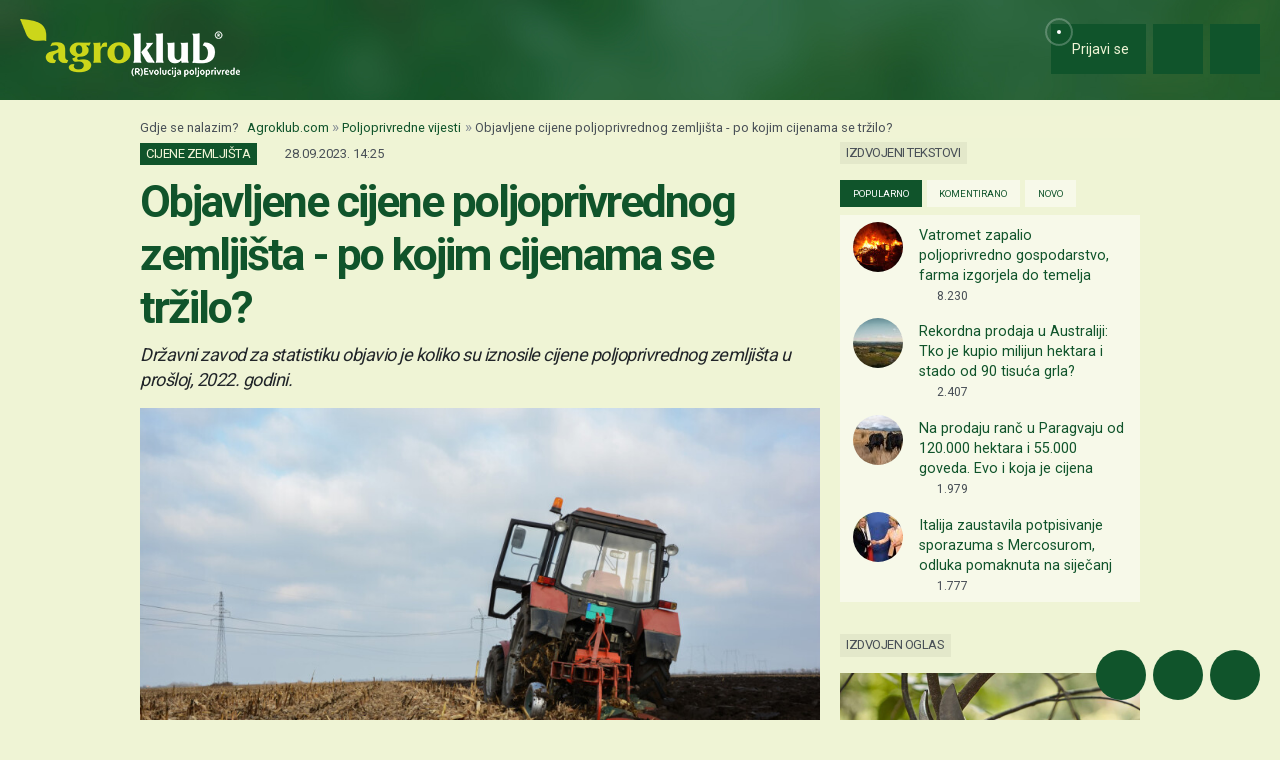

--- FILE ---
content_type: text/html; charset=UTF-8
request_url: https://www.agroklub.com/poljoprivredne-vijesti/objavljene-cijene-poljoprivrednog-zemljista-po-kojim-cijenama-se-trzilo/90278/
body_size: 27331
content:
<!doctype html>
<html lang='hr'>
<head>
    <meta charset='utf-8'>
<title>Objavljene cijene poljoprivrednog zemljišta - po kojim cijenama se tržilo? - Poljoprivredne vijesti | Agroklub.com</title>
<meta name='description' content='Prosječna cijena kupljenih oranica u Republici Hrvatskoj u 2022. iznosila je 27.878 kuna po hektaru, što je 283 kuna više nego u godini ranije, objavi...'>
<base href='https://www.agroklub.com/'>


<link href='https://cdn.agroklub.com/favicon.ico' rel='icon'>
<link href='https://cdn.agroklub.com/favicon.ico' rel='shortcut icon'>
<meta name='viewport' content='width=device-width, initial-scale=1.0'>
<meta name="robots"  content="max-image-preview:large" >
     <link rel='stylesheet' href='https://cdn.agroklub.com/css/web.min.css?id=5308948edb19bd65ba5903a9f1392c70'>
    <meta itemprop='name' content='Objavljene cijene poljoprivrednog zemljišta - po kojim cijenama se tržilo?'>
    <meta itemprop='description' content='Prosječna cijena kupljenih oranica u Republici Hrvatskoj u 2022. iznosila je 27.878 kuna po hektaru, što je 283 kuna više nego u godini ranije, objavio je Državni zavod za statistiku (DZS). Također, poskupjeli su i pašnjaci, za 3.427 kn na 21.943 kn po ha, dok je prosječna cijena kupljenih livada iz...'>
    <meta itemprop='image' content='https://cdn.agroklub.com/upload/images/text/depositphotos-73965963-l.jpg'>


<meta property="fb:app_id" content="188383504537153" />


<meta name='twitter:card' content='summary_large_image'>
    <meta name='twitter:site' content='@agroklub'>
    <meta name='twitter:title' content='Objavljene cijene poljoprivrednog zemljišta - po kojim cijenama se tržilo?'>
    <meta name='twitter:description' content='Prosječna cijena kupljenih oranica u Republici Hrvatskoj u 2022. iznosila je 27.878 kuna po hektaru, što je 283 kuna više nego u godini ranije, objavio je Državni zavod za statistiku (DZS). Također, poskupjeli su i pašnjaci, za 3.427 kn na 21.943 kn po ha, dok je prosječna cijena kupljenih livada iz...'>
    <meta name='twitter:image' content='https://cdn.agroklub.com/upload/images/text/depositphotos-73965963-l.jpg'>


<meta property='og:type' content='article'>
    <meta property='og:site_name' content='Agroklub.com'>
    <meta property='og:title' content='Objavljene cijene poljoprivrednog zemljišta - po kojim cijenama se tržilo?'>
    <meta property='og:description' content='Prosječna cijena kupljenih oranica u Republici Hrvatskoj u 2022. iznosila je 27.878 kuna po hektaru, što je 283 kuna više nego u godini ranije, objavio je Državni zavod za statistiku (DZS). Također, poskupjeli su i pašnjaci, za 3.427 kn na 21.943 kn po ha, dok je prosječna cijena kupljenih livada iz...'>
    <meta property='og:image' content='https://cdn.agroklub.com/upload/images/text/depositphotos-73965963-l.jpg'>
    <meta property="og:image:width" content="1200" />
    <meta property="og:image:height" content="800" />
    <meta property='og:url' content='https://www.agroklub.com/poljoprivredne-vijesti/objavljene-cijene-poljoprivrednog-zemljista-po-kojim-cijenama-se-trzilo/90278/'>
            <script type="application/ld+json">
        {
    "@context": "http:\/\/schema.org",
    "@type": "NewsArticle",
    "url": "https:\/\/www.agroklub.com\/poljoprivredne-vijesti\/objavljene-cijene-poljoprivrednog-zemljista-po-kojim-cijenama-se-trzilo\/90278\/",
    "mainEntityOfPage": "https:\/\/www.agroklub.com\/poljoprivredne-vijesti\/objavljene-cijene-poljoprivrednog-zemljista-po-kojim-cijenama-se-trzilo\/90278\/",
    "publisher": {
        "@type": "Organization",
        "name": "Agroklub",
        "logo": {
            "@type": "ImageObject",
            "url": "https:\/\/cdn.agroklub.com\/upload\/images\/site-text\/thumb\/agroklub-logo-300x300.png"
        }
    },
    "inLanguage": {
        "@type": "Language",
        "name": "hr"
    },
    "image": "https:\/\/cdn.agroklub.com\/upload\/images\/text\/depositphotos-73965963-l.jpg",
    "headline": "Objavljene cijene poljoprivrednog zemljišta - po kojim cijenama se tržilo?",
    "articleBody": "Prosječna cijena kupljenih oranica u Republici Hrvatskoj u 2022. iznosila je 27.878 kuna po hektaru, što je 283 kuna više nego u godini ranije, objavio je Državni zavod za statistiku (DZS). Također, poskupjeli su i pašnjaci, za 3.427 kn na 21.943 kn po ha, dok je prosječna cijena kupljenih livada iznosila 17.849 kuna po hektaru, što je 355 kuna manje nego u godini ranije, stoji u podacima DZS-a. Kako navode, u Panonskoj Hrvatskoj prosječna cijena kupljenih oranica u 2022. iznosila je 28.569 kuna po hektaru, livada 14.940, a pašnjaka 12.545 kuna po hektaru. Prema podacima DZS-a, u odnosu na 2021. prosječna cijena kupljenih oranica porasla je 700 kuna po hektaru, pašnjaka 988 kuna po hektaru, dok je prosječna cijena kupljenih livada niža za 4.336 kuna po hektaru. U Jadranskoj Hrvatskoj prosječna cijena kupljenih oranica lani je iznosila 39.193 kn po hektaru, što je 1.600 kuna manje nego u 2021., livada 18.696 kuna po hektaru ili 2.240 kuna više te pašnjaka 24.117 kuna po hektaru ili 1.196 kuna manje nego u 2021. godini. Na sjeveru RH oranicama pala cijena? U Sjevernoj Hrvatskoj prosječna cijena kupljenih oranica u 2022. iznosila je 23.560, livada 20.534, a pašnjaka 19.685 kuna po hektaru. Tako je prosječna cijena oranica u odnosu na 2021. bila 312 kuna niža, livada 1.513 kuna viša i pašnjaka 2.574 kune viša. \"Podaci o cijenama kupljenog zemljišta dobiveni su na temelju raspoloživih administrativnih izvora Ministarstva financija – Porezne uprave\", navode iz DZS-a. Pojašnjavajući da se za izračune koriste i podaci iz Istraživanja o strukturi poljoprivrednih gospodarstava (FSS) Državnog zavoda za statistiku. Napominju da se podaci prikupljaju isključivo za poljoprivredno zemljište korišteno za poljoprivredne svrhe te da su iz cijena isključene vrijednosti bilo kakvih objekata na poljoprivrednom zemljištu i međurodbinski transferi.",
    "datePublished": "2023-09-28T12:25:00.000000Z",
    "dateModified": "2023-09-28T12:25:00.000000Z",
    "author": {
        "@type": "Person",
        "name": "Martina Pavlović"
    }
}    </script>
 
    <!-- Global site tag (gtag.js) - Google Analytics -->
<script async src="https://www.googletagmanager.com/gtag/js?id=G-DJXEWDSTDN"></script>
<script>
    window.dataLayer = window.dataLayer || []

    function gtag() { dataLayer.push(arguments) }

    gtag('js', new Date())

	    gtag('set', 'Created', '2023-09-28')
	    gtag('set', 'country', 'HR')
	    gtag('set', 'countView', '22995')
	    gtag('set', 'partner', 'NE')
	    gtag('set', 'vrsta', 'tekst')
	
	    gtag('set', 'dimension2', '2023-09-28')
	    gtag('set', 'dimension3', 'HR')
	    gtag('set', 'dimension4', '22995')
	    gtag('set', 'dimension6', 'NE')
	    gtag('set', 'dimension8', 'tekst')
	
    gtag('config', 'G-DJXEWDSTDN')
    gtag('config', 'G-YE2MMQB0RG')

        gtag('event', 'text_info', {
        'text_author': 'Martina Pavlović',
        'text_date': '2023-09-28'
    });
    </script>
    <script async src="https://pagead2.googlesyndication.com/pagead/js/adsbygoogle.js?client=ca-pub-6835057220593083" crossorigin="anonymous"></script>
<script async="async" src='https://www.googletagservices.com/tag/js/gpt.js'></script>
<script>
    var googletag = googletag || {};
    googletag.cmd = googletag.cmd || [];

    googletag.cmd.push(function () {

        var mappingTop = googletag.sizeMapping()
            .addSize([1660, 0], [[1200, 300], [1200, 150]])
            .addSize([1000, 0], [[1000, 250], [1000, 125], [980, 120], [970, 250], [950, 90], [728, 90]])
            .addSize([768, 0], [[728, 90]])
            .addSize([360, 0], [[360, 90], [336, 280], [336, 168], [336, 84], [300, 250], [300, 150]])
            .build();

        var mappingBody = googletag.sizeMapping()
            .addSize([1000, 0], [[1000, 125], [980, 120], [880, 110], [950, 90], [728, 90]])
            .addSize([768, 0], [[728, 90], [680, 170]])
            .addSize([360, 0], [[360, 90], [336, 280], [336, 336], [336, 168], [336, 84], [300, 600], [300, 300], [300, 250], [300, 150]])
            .build();

        var mappingBodySmall = googletag.sizeMapping()
            .addSize([1660, 0], [[880, 110], [728, 90]])
            .addSize([1040, 0], [[680, 170]])
            .addSize([768, 0], [[300, 600], [300, 300], [300, 250]])
            .addSize([360, 0], [[360, 90], [336, 280], [336, 336], [300, 600], [300, 300], [300, 250], [300, 150]])
            .build();

        var mappingColumn = googletag.sizeMapping()
            .addSize([360, 0], [[360, 90], [336, 280], [336, 336], [300, 600], [300, 300], [300, 250], [300, 150]])
            .build();

        var mappingText = googletag.sizeMapping()
            .addSize([360, 0], [[336, 280], [336, 336], [300, 300], [300, 250]])
            .build();

        var mappingSide = googletag.sizeMapping()
            .addSize([1660, 0], [[180, 720], [180, 360]])
            .addSize([320, 0], [])
            .build();

                                                
            googletag
                            .defineSlot('/1080745/HR_top', [[1200, 300],[1200, 150], [1000, 125],[1000, 250], [970, 250], [950, 90], [300, 250], [300, 150], [336, 280], [336, 168], [336, 84], [360, 90]], 'div-gpt-ad-1516887581044-0')
                                        .defineSizeMapping(mappingTop)
                            .addService(googletag.pubads());


                                                
            googletag
                            .defineSlot('/1080745/HR_body_1', [[300, 250], [1000, 125], [880,110],  [300, 600],  [300, 300], [980, 120], [728, 90], [950, 90], [300, 150], [336, 280], [336, 336], [360, 90]], 'div-gpt-ad-1516887581044-1')
                                        .defineSizeMapping(mappingBody)
                            .addService(googletag.pubads());


                                                
            googletag
                            .defineSlot('/1080745/HR_body_2', [[300, 250], [1000, 125], [880,110],  [300, 300], [980, 120], [728, 90], [950, 90], [300, 150], [336, 280], [336, 336], [360, 90]], 'div-gpt-ad-1516887581044-2')
                                        .defineSizeMapping(mappingBody)
                            .addService(googletag.pubads());


                                                
            googletag
                            .defineSlot('/1080745/HR_body_3', [[300, 250], [1000, 125], [880,110],   [300, 300], [980, 120], [728, 90], [950, 90], [300, 150], [336, 280], [336, 336], [360, 90]], 'div-gpt-ad-1516887581044-3')
                                        .defineSizeMapping(mappingBody)
                            .addService(googletag.pubads());


                                                
            googletag
                            .defineSlot('/1080745/HR_body_4', [[300, 250], [1000, 125], [880,110], [300, 300], [980, 120], [728, 90], [950, 90], [300, 150], [336, 280], [336, 336], [360, 90]], 'div-gpt-ad-1516887581044-4')
                                        .defineSizeMapping(mappingBody)
                            .addService(googletag.pubads());


                                                
            googletag
                            .defineSlot('/1080745/HR_body_small_1', [[300, 300], [680, 170], [300, 250], [728, 90], [630, 90], [880, 110], [300, 150], [336, 280], [360, 90], [300, 600]], 'div-gpt-ad-1516887581044-5')
                                        .defineSizeMapping(mappingBodySmall)
                            .addService(googletag.pubads());


                                                
            googletag
                            .defineSlot('/1080745/HR_body_small_2', [[300, 300], [680, 170], [300, 250], [728, 90], [630, 90], [880, 110], [300, 150], [336, 280], [360, 90], [300, 600]], 'div-gpt-ad-1516887581044-6')
                                        .defineSizeMapping(mappingBodySmall)
                            .addService(googletag.pubads());


                                                
            googletag
                            .defineSlot('/1080745/HR_column_1', [[300, 600], [300, 250], [300, 300], [300, 150]], 'div-gpt-ad-1516887581044-7')
                                        .addService(googletag.pubads());


                                                
            googletag
                            .defineSlot('/1080745/HR_column_2', [[300, 600], [300, 250], [300, 300], [300, 150]], 'div-gpt-ad-1516887581044-8')
                                        .addService(googletag.pubads());


                                                
            googletag
                            .defineSlot('/1080745/HR_side_1', [[180, 720], [180, 360]], 'div-gpt-ad-1516887581044-9')
                                        .defineSizeMapping(mappingSide)
                            .addService(googletag.pubads());


                                                
            googletag
                            .defineSlot('/1080745/HR_side_2', [[180, 720], [180, 360]], 'div-gpt-ad-1516887581044-10')
                                        .defineSizeMapping(mappingSide)
                            .addService(googletag.pubads());


                                                
            googletag
                            .defineSlot('/1080745/agroklub_hr_sticky', [[300, 100], [300, 75]], 'div-gpt-ad-1655461045539-0')
                                        .addService(googletag.pubads());


                                                
            googletag
                            .defineSlot('/1080745/HR_promo_right', [200, 400], 'div-gpt-ad-1665042686600-0')
                                        .addService(googletag.pubads());


                                                
            googletag
                            .defineSlot('/1080745/HR_text_1', [[300, 300], [300, 250], [336, 336], [336, 280]], 'div-gpt-ad-1715601811527-0')
                                        .defineSizeMapping(mappingText)
                            .addService(googletag.pubads());


        
        googletag.pubads().setTargeting('agro_kat', 'poljoprivredne-vijesti');

                                            googletag.pubads().setTargeting('agro_tekst', '90278');
                        
                    googletag.pubads().setTargeting('agro_user', '0');
        
        googletag.pubads().setCentering(true);
		googletag.pubads().enableSingleRequest();
        googletag.pubads().collapseEmptyDivs();
        googletag.enableServices();
    });
</script>
    <script
    src="https://cdn.userway.org/widget.js"
    data-color='#10542B'
    data-account='DlcQGe7YGD'
></script>    <script src="https://kit.fontawesome.com/3cf8be0fbf.js" crossorigin="anonymous" defer></script>
</head>
<body>

<header class="d-print-none" id='tablist-header' role='banner'>
    <div class='header-spacer' style='display: none;'></div>

    <div class='wrapper-header  header-portal '>
        <div class='container-fluid'>
            <div class='header-logotip d-none d-md-block'>
                <a href='' aria-label="Agroklub">
    <img src='https://cdn.agroklub.com/img/agroklub-logotip.png' width='220' height='58' alt='Agroklub logo' title='Agroklub' loading="lazy">
</a>
            </div>

            <div class='header-logotip-mobile d-md-none'>
                <a href='' aria-label="Agroklub">
    <img src="https://cdn.agroklub.com/img/agroklub-logotip-mobile.png" width="132" height="35" alt='Agroklub logo' title='Agroklub' loading="lazy">
</a>
            </div>

            <div class='header-logotip-scroll' style='display: none;'>
                <p>
    <a href='' class='website-title'>Agroklub</a>

    </p>            </div>

            <div class='header-menu'>
                <ul class='list-inline'>
        <li class='list-inline-item'>
        <a href='prijava/?redirect_url=https://www.agroklub.com/poljoprivredne-vijesti/objavljene-cijene-poljoprivrednog-zemljista-po-kojim-cijenama-se-trzilo/90278/' class='btn btn-user-action px-3'>
            <span class='pulse-click'>
                <img src='https://cdn.agroklub.com/img/animation/pulse.svg' width="44" height="44" alt="Pulsna animacija">
            </span>
            <span>
                <i class='far fa-fw fa-lg fa-user me-1 d-inline'></i>
                <span class="d-none d-sm-inline"> Prijavi se</span>
            </span>
        </a>
    </li>
    
        <li class='list-inline-item'>
        <button
            data-bs-target="#collapse-search"
            data-parent='#tablist-header'
            class='btn btn-fixed btn-fixed-xxl btn-user-action'
            data-bs-toggle='collapse'
            aria-expanded='false'
            aria-controls='collapse-search'
            aria-label="Close"
            id='btn-collapse-search'
        >
            <i class='far fa-fw fa-lg fa-search'></i>
        </button>
    </li>
    
    <li class='list-inline-item'>
        <a
            href='#show-navigation'
            data-parent='#tablist-header'
            class='btn btn-fixed btn-fixed-xxl btn-user-action'
            data-bs-toggle='collapse'
            aria-expanded='false'
            aria-controls='show-navigation'
            aria-label="Navigation"
            id='btn-show-navigation'
        >
                        <i class='far fa-fw fa-lg fa-bars'></i>
        </a>
    </li>
</ul>
            </div>

            <div class='clearfix'></div>
        </div>
    </div>

    

        <div
        class='wrapper-navigation d-print-none collapse  wrapper-navigation-portal '
        role='tabpanel'
        id='collapse-search'
    >
        <div class='container'>
            <div class='card mb-0'>
                <div class='card-body'>
                        <p class="h6 text-uppercase mb-3">
    <span class="badge bg-primary text-white">
        Pretraga tekstova
    </span>
</p>

<form method='post' action='pretraga/'>
    <input type="hidden" name="_token" value="hClAtguo9vPwULj4AkH2icmg448le4oGOd0HCKM6" autocomplete="off">    <div class='row'>
        <div class='col-12'>
            <div class='mb-3'>
                <input
                    type='text'
                    name='query'
                    value=''
                    placeholder='Ključne riječi...'
                    maxlength='80'
                    class='form-control'
                >
            </div>
        </div>
    </div>
    <div class="row">
        <div class='col-12'>
            <div class='mb-3'>
                <label for='category' class='col-form-label col-form-label-sm text-white'>
                    Kategorija
                </label>
                <select name='text_category_id' class='form-select'>
                    <option value=''>Sve kategorije</option>
                                        <option
                        value='88'
                        
                    >
                        Agro prognoza
                    </option>
                                        <option
                        value='85'
                        
                    >
                        Agrohobi
                    </option>
                                        <option
                        value='157'
                        
                    >
                        Eko proizvodnja
                    </option>
                                        <option
                        value='184'
                        
                    >
                        Financiranje
                    </option>
                                        <option
                        value='129'
                        
                    >
                        Kolumna
                    </option>
                                        <option
                        value='169'
                        
                    >
                        Pčelarstvo
                    </option>
                                        <option
                        value='83'
                        
                    >
                        Poljoprivredne vijesti
                    </option>
                                        <option
                        value='93'
                        
                    >
                        Povrćarstvo
                    </option>
                                        <option
                        value='171'
                        
                    >
                        Prehrambena industrija
                    </option>
                                        <option
                        value='89'
                        
                    >
                        Ratarstvo
                    </option>
                                        <option
                        value='168'
                        
                    >
                        Ribarstvo
                    </option>
                                        <option
                        value='86'
                        
                    >
                        Sajmovi i događanja
                    </option>
                                        <option
                        value='128'
                        
                    >
                        Seoski turizam
                    </option>
                                        <option
                        value='90'
                        
                    >
                        Stočarstvo
                    </option>
                                        <option
                        value='170'
                        
                    >
                        Šumarstvo
                    </option>
                                        <option
                        value='94'
                        
                    >
                        Ukrasno i ljekovito bilje
                    </option>
                                        <option
                        value='92'
                        
                    >
                        Vinogradarstvo
                    </option>
                                        <option
                        value='91'
                        
                    >
                        Voćarstvo
                    </option>
                                    </select>
            </div>
        </div>
    </div>
    <div class="row">
        <div class='col-12 col-sm-6'>
            <div class='mb-3'>
                <label for='sort' class='col-form-label col-form-label-sm text-white'>
                    Poredaj po
                </label>
                <select name='sort' class='form-select'>
                                        <option
                        value='newest'
                        
                    >
                        Najnoviji
                    </option>
                                        <option
                        value='oldest'
                        
                    >
                        Najstariji
                    </option>
                                        <option
                        value='relevance'
                        
                    >
                        Relevantni
                    </option>
                                        <option
                        value='most_views'
                        
                    >
                        Najviše čitanja
                    </option>
                                        <option
                        value='most_comments'
                        
                    >
                        Najviše komentara
                    </option>
                                    </select>
            </div>
        </div>

        <div class='col-12 col-sm-6'>
            <div class='mb-3'>
                <label for='period' class='col-form-label col-form-label-sm text-white'>
                    Period
                </label>
                <select name='period' class='form-select'>
                                        <option
                        value='all'
                        
                    >
                        Sve vrijeme
                    </option>
                                        <option
                        value='year'
                        
                    >
                        Godina
                    </option>
                                        <option
                        value='month'
                        
                    >
                        Mjesec
                    </option>
                                        <option
                        value='week'
                        
                    >
                        Tjedan
                    </option>
                                    </select>
            </div>
        </div>
    </div>

    <div class='mb-3 text-end'>
        <button
            type='submit'
            class='btn btn-secondary'
            data-after-submit-value='Pričekajte...'
        >
            Pretraži
        </button>
    </div>
</form>
                </div>
            </div>
        </div>
    </div>
    
    <div class='wrapper-navigation d-print-none collapse  wrapper-navigation-portal '  role='tabpanel' id='show-navigation'>
        <div class='inner-navigation right'>
            <!-- Start Sidebar -->

<div class="custom-icons-container">
    <div class="row">
        <span class="d-flex active-icon" data-index="1">
            <i class="far fa-newspaper fa-fw me-1 fa-visible"></i>
        </span>
    </div>
    <div class="row">
        <span class="d-flex "  data-index="2">
            <i class="far fa-bullhorn fa-fw me-1 fa-visible"></i>
        </span>
    </div>
    <div class="row">
        <span class="d-flex " data-index="3">
            <i class="far fa-database fa-fw me-1 fa-visible"></i>
        </span>
    </div>
    <div class="row">
        <span class="d-flex " data-index="4">
            <i class="far fa-comment-alt fa-fw me-1 fa-visible"></i>
        </span>
    </div>
        
</div>

<div class="custom-nav-container" seamless="seamless">
        <ul id="custom-nav-1" class="navbar-nav custom-show">
        <li class="nav-title">
            <a href="">
                Poljoprivredni portal
            </a>
        </li>
                <li class="nav-item dropdown">
                        <div class="d-flex justify-content-between">
                <a class="nav-link" href="">
                    <p class="nav-link dropdown-link">
                        Poljoprivredne teme
                    </p>
                </a>
                <button class="nav-link dropdown-toggle">
                    <i class="fa fa-plus dropdown-icon"></i>
                </button>
            </div>
                        <ul
                                class="dropdown-menu"
                            >
                                <li>
                    <a class="dropdown-item " href="ratarstvo/">
                        Ratarstvo
                    </a>
                </li>
                                <li>
                    <a class="dropdown-item " href="stocarstvo/">
                        Stočarstvo
                    </a>
                </li>
                                <li>
                    <a class="dropdown-item " href="vocarstvo/">
                        Voćarstvo
                    </a>
                </li>
                                <li>
                    <a class="dropdown-item " href="vinogradarstvo/">
                        Vinogradarstvo
                    </a>
                </li>
                                <li>
                    <a class="dropdown-item " href="povrcarstvo/">
                        Povrćarstvo
                    </a>
                </li>
                                <li>
                    <a class="dropdown-item " href="hortikultura/">
                        Ukrasno i ljekovito bilje
                    </a>
                </li>
                                <li>
                    <a class="dropdown-item " href="ribarstvo/">
                        Ribarstvo
                    </a>
                </li>
                                <li>
                    <a class="dropdown-item " href="pcelarstvo/">
                        Pčelarstvo
                    </a>
                </li>
                                <li>
                    <a class="dropdown-item " href="prehrambena-industrija/">
                        Prehrambena industrija
                    </a>
                </li>
                                <li>
                    <a class="dropdown-item " href="eko-proizvodnja/">
                        Eko proizvodnja
                    </a>
                </li>
                            </ul>
        </li>
                <li class="nav-item dropdown">
                        <div class="d-flex justify-content-between">
                <a class="nav-link" href="poljoprivredne-vijesti/">
                    <p class="nav-link dropdown-link">
                        Novosti i događanja
                    </p>
                </a>
                <button class="nav-link dropdown-toggle">
                    <i class="fa fa-minus dropdown-icon"></i>
                </button>
            </div>
                        <ul
                                class="dropdown-menu expanded"
                style="display: block;"
                            >
                                <li>
                    <a class="dropdown-item active" href="poljoprivredne-vijesti/">
                        Poljoprivredne vijesti
                    </a>
                </li>
                                <li>
                    <a class="dropdown-item " href="sajmovi-dogadjanja/">
                        Sajmovi i događanja
                    </a>
                </li>
                                <li>
                    <a class="dropdown-item " href="raspored-sajmova/">
                        Kalendar događanja
                    </a>
                </li>
                                <li>
                    <a class="dropdown-item " href="kolumna/">
                        Kolumna
                    </a>
                </li>
                            </ul>
        </li>
                <li class="nav-item dropdown">
                        <div class="d-flex justify-content-between">
                <a class="nav-link" href="financiranje/">
                    <p class="nav-link dropdown-link">
                        Agro Plus
                    </p>
                </a>
                <button class="nav-link dropdown-toggle">
                    <i class="fa fa-plus dropdown-icon"></i>
                </button>
            </div>
                        <ul
                                class="dropdown-menu"
                            >
                                <li>
                    <a class="dropdown-item " href="agro-hobi/">
                        Agrohobi
                    </a>
                </li>
                                <li>
                    <a class="dropdown-item " href="agro-meteo/">
                        Agro prognoza
                    </a>
                </li>
                                <li>
                    <a class="dropdown-item " href="seoski-turizam/">
                        Seoski turizam
                    </a>
                </li>
                                <li>
                    <a class="dropdown-item " href="sumarstvo">
                        Šumarstvo
                    </a>
                </li>
                                <li>
                    <a class="dropdown-item " href="financiranje/">
                        Financiranje
                    </a>
                </li>
                                <li>
                    <a class="dropdown-item " href="ankete/">
                        Ankete
                    </a>
                </li>
                            </ul>
        </li>
                <li class="nav-item dropdown">
                        <div class="d-flex justify-content-between">
                <a class="nav-link" href="agrogalerija/">
                    <p class="nav-link dropdown-link">
                        Foto, video i dokumenti
                    </p>
                </a>
                <button class="nav-link dropdown-toggle">
                    <i class="fa fa-plus dropdown-icon"></i>
                </button>
            </div>
                        <ul
                                class="dropdown-menu"
                            >
                                <li>
                    <a class="dropdown-item " href="agrogalerija/">
                        Foto prilozi
                    </a>
                </li>
                                <li>
                    <a class="dropdown-item " href="video-prilozi/">
                        Video prilozi
                    </a>
                </li>
                                <li>
                    <a class="dropdown-item " href="dokumenti/">
                        Dokumenti
                    </a>
                </li>
                            </ul>
        </li>
            </ul>
    
        <ul id="custom-nav-2" class="navbar-nav ">
        <li class="nav-title">
            <a href="poljoprivredni-oglasnik/">
                Poljoprivredni oglasnik
            </a>
        </li>
                <li class="nav-item dropdown">
                        <a class="nav-link " href="poljoprivredni-oglasnik/poljoprivredna-zemljista/">
                <p class="nav-link dropdown-link">
                    Poljoprivredna zemljišta
                </p>
            </a>
                        <ul
                                class="dropdown-menu"
                            >
                            </ul>
        </li>
                <li class="nav-item dropdown">
                        <a class="nav-link " href="poljoprivredni-oglasnik/ponuda-poslova/">
                <p class="nav-link dropdown-link">
                    Radna mjesta
                </p>
            </a>
                        <ul
                                class="dropdown-menu"
                            >
                            </ul>
        </li>
                <li class="nav-item dropdown">
                        <div class="d-flex justify-content-between">
                <a class="nav-link" href="poljoprivredni-oglasnik/mehanizacija/">
                    <p class="nav-link dropdown-link">
                        Mehanizacija
                    </p>
                </a>
                <button class="nav-link dropdown-toggle">
                    <i class="fa fa-plus dropdown-icon"></i>
                </button>
            </div>
                        <ul
                                class="dropdown-menu"
                            >
                                <li>
                    <a class="dropdown-item " href="poljoprivredni-oglasnik/traktori/">
                        Traktori
                    </a>
                </li>
                                <li>
                    <a class="dropdown-item " href="poljoprivredni-oglasnik/malceri/">
                        Malčeri
                    </a>
                </li>
                                <li>
                    <a class="dropdown-item " href="poljoprivredni-oglasnik/traktorske-prikolice-cisterne/">
                        Prikolice i cisterne
                    </a>
                </li>
                                <li>
                    <a class="dropdown-item " href="poljoprivredni-oglasnik/atomizeri-prskalice/">
                        Atomizeri i prskalice
                    </a>
                </li>
                                <li>
                    <a class="dropdown-item " href="poljoprivredni-oglasnik/obrada-tla/">
                        Obrada tla
                    </a>
                </li>
                                <li>
                    <a class="dropdown-item " href="poljoprivredni-oglasnik/motokultivatori/">
                        Motokultivatori i motokopačice
                    </a>
                </li>
                                <li>
                    <a class="dropdown-item " href="poljoprivredni-oglasnik/kombajni/">
                        Kombajni
                    </a>
                </li>
                                <li>
                    <a class="dropdown-item " href="poljoprivredni-oglasnik/vilicari-utovarivaci/">
                        Viličari i utovarivači
                    </a>
                </li>
                                <li>
                    <a class="dropdown-item " href="poljoprivredni-oglasnik/sijacice/">
                        Sijačice
                    </a>
                </li>
                                <li>
                    <a class="dropdown-item " href="poljoprivredni-oglasnik/gospodarska-vozila/">
                        Gospodarska vozila
                    </a>
                </li>
                            </ul>
        </li>
                <li class="nav-item dropdown">
                        <div class="d-flex justify-content-between">
                <a class="nav-link" href="poljoprivredni-oglasnik/alati/">
                    <p class="nav-link dropdown-link">
                        Alati i oruđa
                    </p>
                </a>
                <button class="nav-link dropdown-toggle">
                    <i class="fa fa-plus dropdown-icon"></i>
                </button>
            </div>
                        <ul
                                class="dropdown-menu"
                            >
                                <li>
                    <a class="dropdown-item " href="poljoprivredni-oglasnik/motorne-pile/">
                        Motorne pile
                    </a>
                </li>
                                <li>
                    <a class="dropdown-item " href="poljoprivredni-oglasnik/kosilice-trimeri/">
                        Kosilice i trimeri
                    </a>
                </li>
                                <li>
                    <a class="dropdown-item " href="poljoprivredni-oglasnik/vrtni-alati">
                        Vrtni alati
                    </a>
                </li>
                            </ul>
        </li>
                <li class="nav-item dropdown">
                        <div class="d-flex justify-content-between">
                <a class="nav-link" href="poljoprivredni-oglasnik/oprema-dijelovi/">
                    <p class="nav-link dropdown-link">
                        Oprema i dijelovi
                    </p>
                </a>
                <button class="nav-link dropdown-toggle">
                    <i class="fa fa-plus dropdown-icon"></i>
                </button>
            </div>
                        <ul
                                class="dropdown-menu"
                            >
                                <li>
                    <a class="dropdown-item " href="poljoprivredni-oglasnik/radna-zastitna-odjeca/">
                        Radna i zaštitna odjeća
                    </a>
                </li>
                                <li>
                    <a class="dropdown-item " href="poljoprivredni-oglasnik/plastenici-staklenici-skladista/">
                        Plastenici i skladišta
                    </a>
                </li>
                                <li>
                    <a class="dropdown-item " href="poljoprivredni-oglasnik/navodnjavanje-oprema/">
                        Oprema za navodnjavanje
                    </a>
                </li>
                                <li>
                    <a class="dropdown-item " href="poljoprivredni-oglasnik/enoloski-preparati/">
                        Enološki preparati i oprema
                    </a>
                </li>
                                <li>
                    <a class="dropdown-item " href="poljoprivredni-oglasnik/gume/">
                        Gume
                    </a>
                </li>
                                <li>
                    <a class="dropdown-item " href="poljoprivredni-oglasnik/rezervni-dijelovi/">
                        Rezervni dijelovi
                    </a>
                </li>
                                <li>
                    <a class="dropdown-item " href="poljoprivredni-oglasnik/ulja-maziva-tekucine-filteri/">
                        Ulja, maziva, tekućine i filteri
                    </a>
                </li>
                                <li>
                    <a class="dropdown-item " href="poljoprivredni-oglasnik/gradjevinski-materijal/">
                        Građevinski materijal
                    </a>
                </li>
                                <li>
                    <a class="dropdown-item " href="poljoprivredni-oglasnik/oprema-prerada/">
                        Oprema za preradu
                    </a>
                </li>
                                <li>
                    <a class="dropdown-item " href="poljoprivredni-oglasnik/ograde-pletiva-elektricni-pastiri/">
                        Ograde, pletiva i električni pastiri
                    </a>
                </li>
                            </ul>
        </li>
                <li class="nav-item dropdown">
                        <div class="d-flex justify-content-between">
                <a class="nav-link" href="poljoprivredni-oglasnik/poljoprivredni-proizvodi/">
                    <p class="nav-link dropdown-link">
                        Poljoprivredni proizvodi
                    </p>
                </a>
                <button class="nav-link dropdown-toggle">
                    <i class="fa fa-plus dropdown-icon"></i>
                </button>
            </div>
                        <ul
                                class="dropdown-menu"
                            >
                                <li>
                    <a class="dropdown-item " href="poljoprivredni-oglasnik/stocna-hrana/">
                        Stočna hrana
                    </a>
                </li>
                                <li>
                    <a class="dropdown-item " href="poljoprivredni-oglasnik/vina-rakije/">
                        Vina, likeri i rakije
                    </a>
                </li>
                                <li>
                    <a class="dropdown-item " href="poljoprivredni-oglasnik/sirevi-mlijecni-proizvodi/">
                        Sirevi i mliječni proizvodi
                    </a>
                </li>
                                <li>
                    <a class="dropdown-item " href="poljoprivredni-oglasnik/domace-zivotinje/">
                        Domaće životinje
                    </a>
                </li>
                            </ul>
        </li>
                <li class="nav-item dropdown">
                        <div class="d-flex justify-content-between">
                <a class="nav-link" href="poljoprivredni-oglasnik/sadni-materijal/">
                    <p class="nav-link dropdown-link">
                        Sadni materijal
                    </p>
                </a>
                <button class="nav-link dropdown-toggle">
                    <i class="fa fa-plus dropdown-icon"></i>
                </button>
            </div>
                        <ul
                                class="dropdown-menu"
                            >
                                <li>
                    <a class="dropdown-item " href="poljoprivredni-oglasnik/vocne-sadnice/">
                        Voćne sadnice
                    </a>
                </li>
                                <li>
                    <a class="dropdown-item " href="poljoprivredni-oglasnik/sjeme-zitarice-uljarice/">
                        Sjeme žitarica, uljarica i šećerne repe
                    </a>
                </li>
                                <li>
                    <a class="dropdown-item " href="poljoprivredni-oglasnik/ukrasno-zacinsko-ljekovito-bilje/">
                        Ukrasno, začinsko i ljekovito bilje
                    </a>
                </li>
                                <li>
                    <a class="dropdown-item " href="poljoprivredni-oglasnik/sjeme-voce-povrce/">
                        Sjeme voća i povrća
                    </a>
                </li>
                                <li>
                    <a class="dropdown-item " href="poljoprivredni-oglasnik/krmno-bilje-travne-smjese/">
                        Krmno bilje i travne smjese
                    </a>
                </li>
                            </ul>
        </li>
                <li class="nav-item dropdown">
                        <div class="d-flex justify-content-between">
                <a class="nav-link" href="poljoprivredni-oglasnik/usluge/">
                    <p class="nav-link dropdown-link">
                        Usluge i ostalo
                    </p>
                </a>
                <button class="nav-link dropdown-toggle">
                    <i class="fa fa-plus dropdown-icon"></i>
                </button>
            </div>
                        <ul
                                class="dropdown-menu"
                            >
                                <li>
                    <a class="dropdown-item " href="poljoprivredni-oglasnik/knjige-casopisi/">
                        Knjige i časopisi
                    </a>
                </li>
                                <li>
                    <a class="dropdown-item " href="poljoprivredni-oglasnik/edukacije-osposobljavanja/">
                        Edukacije i osposobljavanje
                    </a>
                </li>
                                <li>
                    <a class="dropdown-item " href="poljoprivredni-oglasnik/ruralni-turizam/">
                        Ruralni turizam
                    </a>
                </li>
                                <li>
                    <a class="dropdown-item " href="poljoprivredni-oglasnik/igracke/">
                        Igračke
                    </a>
                </li>
                                <li>
                    <a class="dropdown-item " href="poljoprivredni-oglasnik/ambalaza">
                        Ambalaža
                    </a>
                </li>
                            </ul>
        </li>
                <li class="nav-item dropdown">
                        <div class="d-flex justify-content-between">
                <a class="nav-link" href="poljoprivredni-oglasnik/zastitna-sredstva-gnojiva/">
                    <p class="nav-link dropdown-link">
                        Zaštitna sredstva i gnojiva
                    </p>
                </a>
                <button class="nav-link dropdown-toggle">
                    <i class="fa fa-plus dropdown-icon"></i>
                </button>
            </div>
                        <ul
                                class="dropdown-menu"
                            >
                                <li>
                    <a class="dropdown-item " href="poljoprivredni-oglasnik/fungicidi/">
                        Fungicidi
                    </a>
                </li>
                                <li>
                    <a class="dropdown-item " href="poljoprivredni-oglasnik/herbicidi/">
                        Herbicidi
                    </a>
                </li>
                                <li>
                    <a class="dropdown-item " href="poljoprivredni-oglasnik/insekticidi/">
                        Insekticidi
                    </a>
                </li>
                                <li>
                    <a class="dropdown-item " href="poljoprivredni-oglasnik/zastita-sjemena/">
                        Zaštita sjemena
                    </a>
                </li>
                                <li>
                    <a class="dropdown-item " href="poljoprivredni-oglasnik/ostala-szb/">
                        Ostala sredstva za zaštitu bilja
                    </a>
                </li>
                                <li>
                    <a class="dropdown-item " href="poljoprivredni-oglasnik/deratizacija-dezinsekcija/">
                        Deratizacija i dezinsekcija
                    </a>
                </li>
                                <li>
                    <a class="dropdown-item " href="poljoprivredni-oglasnik/gnojiva/">
                        Gnojiva
                    </a>
                </li>
                            </ul>
        </li>
                <li class="nav-item dropdown">
                        <div class="d-flex justify-content-between">
                <a class="nav-link" href="poljoprivredni-oglasnik/pcelarska-oprema">
                    <p class="nav-link dropdown-link">
                        Pčelarska oprema
                    </p>
                </a>
                <button class="nav-link dropdown-toggle">
                    <i class="fa fa-plus dropdown-icon"></i>
                </button>
            </div>
                        <ul
                                class="dropdown-menu"
                            >
                                <li>
                    <a class="dropdown-item " href="poljoprivredni-oglasnik/kosnice-dijelovi">
                        Košnice i dijelovi
                    </a>
                </li>
                                <li>
                    <a class="dropdown-item " href="poljoprivredni-oglasnik/satna-osnova-vosak">
                        Satna osnova i vosak
                    </a>
                </li>
                                <li>
                    <a class="dropdown-item " href="poljoprivredni-oglasnik/pcelarski-pribor">
                        Pčelarski pribor
                    </a>
                </li>
                                <li>
                    <a class="dropdown-item " href="poljoprivredni-oglasnik/hrana-dodaci-pcele">
                        Hrana i dodaci za pčele
                    </a>
                </li>
                                <li>
                    <a class="dropdown-item " href="poljoprivredni-oglasnik/lijecenje-zastita-pcela">
                        Liječenje i zaštita pčela
                    </a>
                </li>
                                <li>
                    <a class="dropdown-item " href="poljoprivredni-oglasnik/matice-pcele">
                        Matice i pčele
                    </a>
                </li>
                            </ul>
        </li>
            </ul>
    
        <ul id="custom-nav-3" class="navbar-nav ">
        <li class="nav-title">
            <a href="agrobaza/">
                Baze podataka
            </a>
        </li>
                <li class="nav-item dropdown">
                        <div class="d-flex justify-content-between">
                <a class="nav-link" href="zastitna-sredstva/">
                    <p class="nav-link dropdown-link">
                        Zaštitna sredstva
                    </p>
                </a>
                <button class="nav-link dropdown-toggle">
                    <i class="fa fa-plus dropdown-icon"></i>
                </button>
            </div>
                        <ul
                                class="dropdown-menu"
                            >
                                <li>
                    <a class="dropdown-item " href="zastitna-sredstva/herbicidi-1/">
                        Herbicidi
                    </a>
                </li>
                                <li>
                    <a class="dropdown-item " href="zastitna-sredstva/fungicidi-2/">
                        Fungicidi
                    </a>
                </li>
                                <li>
                    <a class="dropdown-item " href="zastitna-sredstva/insekticidi-3/">
                        Insekticidi
                    </a>
                </li>
                                <li>
                    <a class="dropdown-item " href="zastitna-sredstva/ostala-sredstva-57/">
                        Ostala sredstva
                    </a>
                </li>
                            </ul>
        </li>
                <li class="nav-item dropdown">
                        <div class="d-flex justify-content-between">
                <a class="nav-link" href="gnojiva/">
                    <p class="nav-link dropdown-link">
                        Gnojiva
                    </p>
                </a>
                <button class="nav-link dropdown-toggle">
                    <i class="fa fa-plus dropdown-icon"></i>
                </button>
            </div>
                        <ul
                                class="dropdown-menu"
                            >
                                <li>
                    <a class="dropdown-item " href="gnojiva/mineralna-gnojiva/">
                        Mineralna gnojiva
                    </a>
                </li>
                                <li>
                    <a class="dropdown-item " href="gnojiva/organska-gnojiva/">
                        Organska gnojiva
                    </a>
                </li>
                                <li>
                    <a class="dropdown-item " href="gnojiva/poboljsivaci-tla/">
                        Poboljšivači tla
                    </a>
                </li>
                            </ul>
        </li>
                <li class="nav-item dropdown">
                        <div class="d-flex justify-content-between">
                <a class="nav-link" href="sortna-lista/">
                    <p class="nav-link dropdown-link">
                        Biljne vrste i sorte
                    </p>
                </a>
                <button class="nav-link dropdown-toggle">
                    <i class="fa fa-plus dropdown-icon"></i>
                </button>
            </div>
                        <ul
                                class="dropdown-menu"
                            >
                                <li>
                    <a class="dropdown-item " href="sortna-lista/voce/">
                        Voće
                    </a>
                </li>
                                <li>
                    <a class="dropdown-item " href="sortna-lista/povrce/">
                        Povrće
                    </a>
                </li>
                                <li>
                    <a class="dropdown-item " href="sortna-lista/vinova-loza/">
                        Vinova loza
                    </a>
                </li>
                                <li>
                    <a class="dropdown-item " href="sortna-lista/zitarice/">
                        Žitarice
                    </a>
                </li>
                                <li>
                    <a class="dropdown-item " href="sortna-lista/repa-krumpir/">
                        Repa i krumpir
                    </a>
                </li>
                                <li>
                    <a class="dropdown-item " href="sortna-lista/krmno-bilje/">
                        Krmno bilje
                    </a>
                </li>
                                <li>
                    <a class="dropdown-item " href="sortna-lista/uljarice-predivo-bilje/">
                        Uljarice i predivo bilje
                    </a>
                </li>
                                <li>
                    <a class="dropdown-item " href="sortna-lista/ljekovito-bilje/">
                        Ljekovito bilje
                    </a>
                </li>
                            </ul>
        </li>
                <li class="nav-item dropdown">
                        <div class="d-flex justify-content-between">
                <a class="nav-link" href="baza-stocarstva/">
                    <p class="nav-link dropdown-link">
                        Stočarstvo
                    </p>
                </a>
                <button class="nav-link dropdown-toggle">
                    <i class="fa fa-plus dropdown-icon"></i>
                </button>
            </div>
                        <ul
                                class="dropdown-menu"
                            >
                                <li>
                    <a class="dropdown-item " href="baza-stocarstva/svinjogojstvo/">
                        Svinjogojstvo
                    </a>
                </li>
                                <li>
                    <a class="dropdown-item " href="baza-stocarstva/govedarstvo/">
                        Govedarstvo
                    </a>
                </li>
                                <li>
                    <a class="dropdown-item " href="baza-stocarstva/konjogojstvo/">
                        Konjogojstvo
                    </a>
                </li>
                                <li>
                    <a class="dropdown-item " href="baza-stocarstva/kozarstvo/">
                        Kozarstvo
                    </a>
                </li>
                                <li>
                    <a class="dropdown-item " href="baza-stocarstva/ovcarstvo/">
                        Ovčarstvo
                    </a>
                </li>
                                <li>
                    <a class="dropdown-item " href="baza-stocarstva/male-zivotinje/">
                        Male životinje
                    </a>
                </li>
                                <li>
                    <a class="dropdown-item " href="baza-stocarstva/peradarstvo/">
                        Peradarstvo
                    </a>
                </li>
                                <li>
                    <a class="dropdown-item " href="baza-stocarstva/pcelarstvo/">
                        Pčelarstvo
                    </a>
                </li>
                            </ul>
        </li>
                <li class="nav-item dropdown">
                        <a class="nav-link " href="potpore/">
                <p class="nav-link dropdown-link">
                    Isplaćene potpore
                </p>
            </a>
                        <ul
                                class="dropdown-menu"
                            >
                            </ul>
        </li>
                <li class="nav-item dropdown">
                        <a class="nav-link " href="trziste/">
                <p class="nav-link dropdown-link">
                    Tržište
                </p>
            </a>
                        <ul
                                class="dropdown-menu"
                            >
                            </ul>
        </li>
                <li class="nav-item dropdown">
                        <a class="nav-link " href="vrijeme/">
                <p class="nav-link dropdown-link">
                    Vremenska prognoza
                </p>
            </a>
                        <ul
                                class="dropdown-menu"
                            >
                            </ul>
        </li>
            </ul>
    
        <ul id="custom-nav-4" class="navbar-nav ">
        <li class="nav-title">
            <a href="klub/">
                KLUB, društvena mreža
            </a>
        </li>

        <li class="nav-title">
            Zadnje aktivnosti
                    </li>
                <li class="w-90 px-2">
            <small>Zadnje aktivnosti korisnika mogu vidjeti samo registrirani korisnici.</small>
        </li>
        
        <li class="nav-title">
            Online korisnici
                    </li>
                <li class="w-90 px-2">
            <small>Online korisnike Agrokluba mogu vidjeti samo registirani korisnici.</small>
        </li>
        
                <li class="w-90 mt-3">
            Za potpune funkcionalnosti ovih servisa, <b><a href="https://www.agroklub.com/prijava/">prijavi se</a></b>.
        </li>
                
    </ul>
    
    <ul id="custom-nav-5" class="navbar-nav">
        <li class="nav-title"></li>
                            </ul>

    
</div>
<!-- End sidebar -->
        </div>
        
    </div>
</header>

<div class='wrapper-main'>
    <div class='floating-menu sticky-top sticky-top-spacer d-none d-xl-block'>
        <div class='card-side-navigation'>
        <p class='navigation-heading h6 text-uppercase mb-2'>
        <span class='badge bg-primary text-white'>
            <a href='#collapse-navigation-lang' data-bs-toggle='collapse' aria-expanded='false' aria-controls='collapse-navigation-lang'>
                Agroklub Hrvatska
                <i class="far ms-1 me-1 fa-caret-down" id='collapse-navigation-lang-icon'></i>
            </a>
        </span>
        </p>

                <nav class='collapse hide' id='collapse-navigation-lang'>
            <ul class='list-unstyled navigation mb-2'>
                <li>
                    <a href='https://www.agroklub.com/poljoprivredne-vijesti/objavljene-cijene-poljoprivrednog-zemljista-po-kojim-cijenama-se-trzilo/90278/'>
                        <b>Hrvatska</b>
                    </a>
                </li>

                                <li>
                    <a href='https://www.agroklub.rs/poljoprivredne-vijesti/objavljene-cijene-poljoprivrednog-zemljista-po-kojim-cijenama-se-trzilo/90278/'>
                        Srbija
                    </a>
                </li>
                                <li>
                    <a href='https://www.agroklub.ba/poljoprivredne-vijesti/objavljene-cijene-poljoprivrednog-zemljista-po-kojim-cijenama-se-trzilo/90278/'>
                        Bosna i Hercegovina
                    </a>
                </li>
                            </ul>
        </nav>
        
        

        <div class='card scrollbar-gray mb-0'>
            <nav class='collapse show' id='collapse-navigation-menu'>
                <ul class='list-unstyled navigation mb-0'>
                                        <li>
                        <a
                            href='https://www.agroklub.com/'
                            class='align-middle text-uppercase fa-hover'
                                                    >
                        <span class='d-inline-block'>
                            <i class='far fa-newspaper fa-fw text-lg me-1 fa-visible'></i>
                            <i class='fa fa-newspaper fa-fw text-lg me-1 fa-hovered'></i>
                        </span>
                                                        <b>Poljoprivredni portal</b>
                                                    </a>

                        <ul class='list-unstyled'>
                                                        <li>
                                <a
                                                                        data-bs-toggle="collapse"
                                    href="#collapse-navigation-agricultural-topics"
                                    aria-controls="collapse-navigation-agricultural-topics"
                                    aria-expanded="false"
                                                                    >
                                                                        <i
                                        class='fa ms-1 me-1 fa-caret-right'
                                        id='collapse-navigation-icon-agricultural-topics'
                                    ></i>
                                    
                                                                        Poljoprivredne teme
                                                                    </a>

                                                                <ul
                                                                        class="list-unstyled collapse-navigation collapse "
                                    id="collapse-navigation-agricultural-topics"
                                    data-slug="agricultural-topics"
                                                                    >
                                                                        <li>
                                        <a href='ratarstvo/' >
                                            Ratarstvo
                                        </a>
                                    </li>
                                                                        <li>
                                        <a href='stocarstvo/' >
                                            Stočarstvo
                                        </a>
                                    </li>
                                                                        <li>
                                        <a href='vocarstvo/' >
                                            Voćarstvo
                                        </a>
                                    </li>
                                                                        <li>
                                        <a href='vinogradarstvo/' >
                                            Vinogradarstvo
                                        </a>
                                    </li>
                                                                        <li>
                                        <a href='povrcarstvo/' >
                                            Povrćarstvo
                                        </a>
                                    </li>
                                                                        <li>
                                        <a href='hortikultura/' >
                                            Ukrasno i ljekovito bilje
                                        </a>
                                    </li>
                                                                        <li>
                                        <a href='ribarstvo/' >
                                            Ribarstvo
                                        </a>
                                    </li>
                                                                        <li>
                                        <a href='pcelarstvo/' >
                                            Pčelarstvo
                                        </a>
                                    </li>
                                                                        <li>
                                        <a href='prehrambena-industrija/' >
                                            Prehrambena industrija
                                        </a>
                                    </li>
                                                                        <li>
                                        <a href='eko-proizvodnja/' >
                                            Eko proizvodnja
                                        </a>
                                    </li>
                                                                    </ul>
                                                            </li>
                                                        <li>
                                <a
                                                                        data-bs-toggle="collapse"
                                    href="#collapse-navigation-news-events"
                                    aria-controls="collapse-navigation-news-events"
                                    aria-expanded="true"
                                                                    >
                                                                        <i
                                        class='fa ms-1 me-1 fa-caret-down'
                                        id='collapse-navigation-icon-news-events'
                                    ></i>
                                    
                                                                        <b>Novosti i događanja</b>
                                                                    </a>

                                                                <ul
                                                                        class="list-unstyled collapse-navigation collapse  show "
                                    id="collapse-navigation-news-events"
                                    data-slug="news-events"
                                                                    >
                                                                        <li>
                                        <a href='poljoprivredne-vijesti/'  class="active" >
                                            Poljoprivredne vijesti
                                        </a>
                                    </li>
                                                                        <li>
                                        <a href='sajmovi-dogadjanja/' >
                                            Sajmovi i događanja
                                        </a>
                                    </li>
                                                                        <li>
                                        <a href='raspored-sajmova/' >
                                            Kalendar događanja
                                        </a>
                                    </li>
                                                                        <li>
                                        <a href='kolumna/' >
                                            Kolumna
                                        </a>
                                    </li>
                                                                    </ul>
                                                            </li>
                                                        <li>
                                <a
                                                                        data-bs-toggle="collapse"
                                    href="#collapse-navigation-agro-plus"
                                    aria-controls="collapse-navigation-agro-plus"
                                    aria-expanded="false"
                                                                    >
                                                                        <i
                                        class='fa ms-1 me-1 fa-caret-right'
                                        id='collapse-navigation-icon-agro-plus'
                                    ></i>
                                    
                                                                        Agro Plus
                                                                    </a>

                                                                <ul
                                                                        class="list-unstyled collapse-navigation collapse "
                                    id="collapse-navigation-agro-plus"
                                    data-slug="agro-plus"
                                                                    >
                                                                        <li>
                                        <a href='agro-hobi/' >
                                            Agrohobi
                                        </a>
                                    </li>
                                                                        <li>
                                        <a href='agro-meteo/' >
                                            Agro prognoza
                                        </a>
                                    </li>
                                                                        <li>
                                        <a href='seoski-turizam/' >
                                            Seoski turizam
                                        </a>
                                    </li>
                                                                        <li>
                                        <a href='sumarstvo' >
                                            Šumarstvo
                                        </a>
                                    </li>
                                                                        <li>
                                        <a href='financiranje/' >
                                            Financiranje
                                        </a>
                                    </li>
                                                                        <li>
                                        <a href='ankete/' >
                                            Ankete
                                        </a>
                                    </li>
                                                                    </ul>
                                                            </li>
                                                        <li>
                                <a
                                                                        data-bs-toggle="collapse"
                                    href="#collapse-navigation-photo-video-document"
                                    aria-controls="collapse-navigation-photo-video-document"
                                    aria-expanded="false"
                                                                    >
                                                                        <i
                                        class='fa ms-1 me-1 fa-caret-right'
                                        id='collapse-navigation-icon-photo-video-document'
                                    ></i>
                                    
                                                                        Foto, video i dokumenti
                                                                    </a>

                                                                <ul
                                                                        class="list-unstyled collapse-navigation collapse "
                                    id="collapse-navigation-photo-video-document"
                                    data-slug="photo-video-document"
                                                                    >
                                                                        <li>
                                        <a href='agrogalerija/' >
                                            Foto prilozi
                                        </a>
                                    </li>
                                                                        <li>
                                        <a href='video-prilozi/' >
                                            Video prilozi
                                        </a>
                                    </li>
                                                                        <li>
                                        <a href='dokumenti/' >
                                            Dokumenti
                                        </a>
                                    </li>
                                                                    </ul>
                                                            </li>
                                                    </ul>
                    </li>
                                        <li>
                        <a
                            href='https://www.agroklub.com/poljoprivredni-oglasnik/'
                            class='align-middle text-uppercase fa-hover'
                                                    >
                        <span class='d-inline-block'>
                            <i class='far fa-bullhorn fa-fw text-lg me-1 fa-visible'></i>
                            <i class='fa fa-bullhorn fa-fw text-lg me-1 fa-hovered'></i>
                        </span>
                                                            Poljoprivredni oglasnik
                                                                                    </a>

                        <ul class='list-unstyled'>
                                                        <li>
                                <a
                                                                        href="poljoprivredni-oglasnik/poljoprivredna-zemljista/"
                                                                    >
                                    
                                                                        Poljoprivredna zemljišta
                                                                    </a>

                                                            </li>
                                                        <li>
                                <a
                                                                        href="poljoprivredni-oglasnik/ponuda-poslova/"
                                                                    >
                                    
                                                                        Radna mjesta
                                                                    </a>

                                                            </li>
                                                        <li>
                                <a
                                                                        data-bs-toggle="collapse"
                                    href="#collapse-navigation-agroad-133"
                                    aria-controls="collapse-navigation-agroad-133"
                                    aria-expanded="false"
                                                                    >
                                                                        <i
                                        class='fa ms-1 me-1 fa-caret-right'
                                        id='collapse-navigation-icon-agroad-133'
                                    ></i>
                                    
                                                                        Mehanizacija
                                                                    </a>

                                                                <ul
                                                                        class="list-unstyled collapse-navigation collapse "
                                    id="collapse-navigation-agroad-133"
                                    data-slug="agroad-133"
                                                                    >
                                                                        <li>
                                        <a href='poljoprivredni-oglasnik/traktori/' >
                                            Traktori
                                        </a>
                                    </li>
                                                                        <li>
                                        <a href='poljoprivredni-oglasnik/malceri/' >
                                            Malčeri
                                        </a>
                                    </li>
                                                                        <li>
                                        <a href='poljoprivredni-oglasnik/traktorske-prikolice-cisterne/' >
                                            Prikolice i cisterne
                                        </a>
                                    </li>
                                                                        <li>
                                        <a href='poljoprivredni-oglasnik/atomizeri-prskalice/' >
                                            Atomizeri i prskalice
                                        </a>
                                    </li>
                                                                        <li>
                                        <a href='poljoprivredni-oglasnik/obrada-tla/' >
                                            Obrada tla
                                        </a>
                                    </li>
                                                                        <li>
                                        <a href='poljoprivredni-oglasnik/motokultivatori/' >
                                            Motokultivatori i motokopačice
                                        </a>
                                    </li>
                                                                        <li>
                                        <a href='poljoprivredni-oglasnik/kombajni/' >
                                            Kombajni
                                        </a>
                                    </li>
                                                                        <li>
                                        <a href='poljoprivredni-oglasnik/vilicari-utovarivaci/' >
                                            Viličari i utovarivači
                                        </a>
                                    </li>
                                                                        <li>
                                        <a href='poljoprivredni-oglasnik/sijacice/' >
                                            Sijačice
                                        </a>
                                    </li>
                                                                        <li>
                                        <a href='poljoprivredni-oglasnik/gospodarska-vozila/' >
                                            Gospodarska vozila
                                        </a>
                                    </li>
                                                                    </ul>
                                                            </li>
                                                        <li>
                                <a
                                                                        data-bs-toggle="collapse"
                                    href="#collapse-navigation-agroad-138"
                                    aria-controls="collapse-navigation-agroad-138"
                                    aria-expanded="false"
                                                                    >
                                                                        <i
                                        class='fa ms-1 me-1 fa-caret-right'
                                        id='collapse-navigation-icon-agroad-138'
                                    ></i>
                                    
                                                                        Alati i oruđa
                                                                    </a>

                                                                <ul
                                                                        class="list-unstyled collapse-navigation collapse "
                                    id="collapse-navigation-agroad-138"
                                    data-slug="agroad-138"
                                                                    >
                                                                        <li>
                                        <a href='poljoprivredni-oglasnik/motorne-pile/' >
                                            Motorne pile
                                        </a>
                                    </li>
                                                                        <li>
                                        <a href='poljoprivredni-oglasnik/kosilice-trimeri/' >
                                            Kosilice i trimeri
                                        </a>
                                    </li>
                                                                        <li>
                                        <a href='poljoprivredni-oglasnik/vrtni-alati' >
                                            Vrtni alati
                                        </a>
                                    </li>
                                                                    </ul>
                                                            </li>
                                                        <li>
                                <a
                                                                        data-bs-toggle="collapse"
                                    href="#collapse-navigation-agroad-134"
                                    aria-controls="collapse-navigation-agroad-134"
                                    aria-expanded="false"
                                                                    >
                                                                        <i
                                        class='fa ms-1 me-1 fa-caret-right'
                                        id='collapse-navigation-icon-agroad-134'
                                    ></i>
                                    
                                                                        Oprema i dijelovi
                                                                    </a>

                                                                <ul
                                                                        class="list-unstyled collapse-navigation collapse "
                                    id="collapse-navigation-agroad-134"
                                    data-slug="agroad-134"
                                                                    >
                                                                        <li>
                                        <a href='poljoprivredni-oglasnik/radna-zastitna-odjeca/' >
                                            Radna i zaštitna odjeća
                                        </a>
                                    </li>
                                                                        <li>
                                        <a href='poljoprivredni-oglasnik/plastenici-staklenici-skladista/' >
                                            Plastenici i skladišta
                                        </a>
                                    </li>
                                                                        <li>
                                        <a href='poljoprivredni-oglasnik/navodnjavanje-oprema/' >
                                            Oprema za navodnjavanje
                                        </a>
                                    </li>
                                                                        <li>
                                        <a href='poljoprivredni-oglasnik/enoloski-preparati/' >
                                            Enološki preparati i oprema
                                        </a>
                                    </li>
                                                                        <li>
                                        <a href='poljoprivredni-oglasnik/gume/' >
                                            Gume
                                        </a>
                                    </li>
                                                                        <li>
                                        <a href='poljoprivredni-oglasnik/rezervni-dijelovi/' >
                                            Rezervni dijelovi
                                        </a>
                                    </li>
                                                                        <li>
                                        <a href='poljoprivredni-oglasnik/ulja-maziva-tekucine-filteri/' >
                                            Ulja, maziva, tekućine i filteri
                                        </a>
                                    </li>
                                                                        <li>
                                        <a href='poljoprivredni-oglasnik/gradjevinski-materijal/' >
                                            Građevinski materijal
                                        </a>
                                    </li>
                                                                        <li>
                                        <a href='poljoprivredni-oglasnik/oprema-prerada/' >
                                            Oprema za preradu
                                        </a>
                                    </li>
                                                                        <li>
                                        <a href='poljoprivredni-oglasnik/ograde-pletiva-elektricni-pastiri/' >
                                            Ograde, pletiva i električni pastiri
                                        </a>
                                    </li>
                                                                    </ul>
                                                            </li>
                                                        <li>
                                <a
                                                                        data-bs-toggle="collapse"
                                    href="#collapse-navigation-agroad-130"
                                    aria-controls="collapse-navigation-agroad-130"
                                    aria-expanded="false"
                                                                    >
                                                                        <i
                                        class='fa ms-1 me-1 fa-caret-right'
                                        id='collapse-navigation-icon-agroad-130'
                                    ></i>
                                    
                                                                        Poljoprivredni proizvodi
                                                                    </a>

                                                                <ul
                                                                        class="list-unstyled collapse-navigation collapse "
                                    id="collapse-navigation-agroad-130"
                                    data-slug="agroad-130"
                                                                    >
                                                                        <li>
                                        <a href='poljoprivredni-oglasnik/stocna-hrana/' >
                                            Stočna hrana
                                        </a>
                                    </li>
                                                                        <li>
                                        <a href='poljoprivredni-oglasnik/vina-rakije/' >
                                            Vina, likeri i rakije
                                        </a>
                                    </li>
                                                                        <li>
                                        <a href='poljoprivredni-oglasnik/sirevi-mlijecni-proizvodi/' >
                                            Sirevi i mliječni proizvodi
                                        </a>
                                    </li>
                                                                        <li>
                                        <a href='poljoprivredni-oglasnik/domace-zivotinje/' >
                                            Domaće životinje
                                        </a>
                                    </li>
                                                                    </ul>
                                                            </li>
                                                        <li>
                                <a
                                                                        data-bs-toggle="collapse"
                                    href="#collapse-navigation-agroad-131"
                                    aria-controls="collapse-navigation-agroad-131"
                                    aria-expanded="false"
                                                                    >
                                                                        <i
                                        class='fa ms-1 me-1 fa-caret-right'
                                        id='collapse-navigation-icon-agroad-131'
                                    ></i>
                                    
                                                                        Sadni materijal
                                                                    </a>

                                                                <ul
                                                                        class="list-unstyled collapse-navigation collapse "
                                    id="collapse-navigation-agroad-131"
                                    data-slug="agroad-131"
                                                                    >
                                                                        <li>
                                        <a href='poljoprivredni-oglasnik/vocne-sadnice/' >
                                            Voćne sadnice
                                        </a>
                                    </li>
                                                                        <li>
                                        <a href='poljoprivredni-oglasnik/sjeme-zitarice-uljarice/' >
                                            Sjeme žitarica, uljarica i šećerne repe
                                        </a>
                                    </li>
                                                                        <li>
                                        <a href='poljoprivredni-oglasnik/ukrasno-zacinsko-ljekovito-bilje/' >
                                            Ukrasno, začinsko i ljekovito bilje
                                        </a>
                                    </li>
                                                                        <li>
                                        <a href='poljoprivredni-oglasnik/sjeme-voce-povrce/' >
                                            Sjeme voća i povrća
                                        </a>
                                    </li>
                                                                        <li>
                                        <a href='poljoprivredni-oglasnik/krmno-bilje-travne-smjese/' >
                                            Krmno bilje i travne smjese
                                        </a>
                                    </li>
                                                                    </ul>
                                                            </li>
                                                        <li>
                                <a
                                                                        data-bs-toggle="collapse"
                                    href="#collapse-navigation-agroad-174"
                                    aria-controls="collapse-navigation-agroad-174"
                                    aria-expanded="false"
                                                                    >
                                                                        <i
                                        class='fa ms-1 me-1 fa-caret-right'
                                        id='collapse-navigation-icon-agroad-174'
                                    ></i>
                                    
                                                                        Usluge i ostalo
                                                                    </a>

                                                                <ul
                                                                        class="list-unstyled collapse-navigation collapse "
                                    id="collapse-navigation-agroad-174"
                                    data-slug="agroad-174"
                                                                    >
                                                                        <li>
                                        <a href='poljoprivredni-oglasnik/knjige-casopisi/' >
                                            Knjige i časopisi
                                        </a>
                                    </li>
                                                                        <li>
                                        <a href='poljoprivredni-oglasnik/edukacije-osposobljavanja/' >
                                            Edukacije i osposobljavanje
                                        </a>
                                    </li>
                                                                        <li>
                                        <a href='poljoprivredni-oglasnik/ruralni-turizam/' >
                                            Ruralni turizam
                                        </a>
                                    </li>
                                                                        <li>
                                        <a href='poljoprivredni-oglasnik/igracke/' >
                                            Igračke
                                        </a>
                                    </li>
                                                                        <li>
                                        <a href='poljoprivredni-oglasnik/ambalaza' >
                                            Ambalaža
                                        </a>
                                    </li>
                                                                    </ul>
                                                            </li>
                                                        <li>
                                <a
                                                                        data-bs-toggle="collapse"
                                    href="#collapse-navigation-agroad-132"
                                    aria-controls="collapse-navigation-agroad-132"
                                    aria-expanded="false"
                                                                    >
                                                                        <i
                                        class='fa ms-1 me-1 fa-caret-right'
                                        id='collapse-navigation-icon-agroad-132'
                                    ></i>
                                    
                                                                        Zaštitna sredstva i gnojiva
                                                                    </a>

                                                                <ul
                                                                        class="list-unstyled collapse-navigation collapse "
                                    id="collapse-navigation-agroad-132"
                                    data-slug="agroad-132"
                                                                    >
                                                                        <li>
                                        <a href='poljoprivredni-oglasnik/fungicidi/' >
                                            Fungicidi
                                        </a>
                                    </li>
                                                                        <li>
                                        <a href='poljoprivredni-oglasnik/herbicidi/' >
                                            Herbicidi
                                        </a>
                                    </li>
                                                                        <li>
                                        <a href='poljoprivredni-oglasnik/insekticidi/' >
                                            Insekticidi
                                        </a>
                                    </li>
                                                                        <li>
                                        <a href='poljoprivredni-oglasnik/zastita-sjemena/' >
                                            Zaštita sjemena
                                        </a>
                                    </li>
                                                                        <li>
                                        <a href='poljoprivredni-oglasnik/ostala-szb/' >
                                            Ostala sredstva za zaštitu bilja
                                        </a>
                                    </li>
                                                                        <li>
                                        <a href='poljoprivredni-oglasnik/deratizacija-dezinsekcija/' >
                                            Deratizacija i dezinsekcija
                                        </a>
                                    </li>
                                                                        <li>
                                        <a href='poljoprivredni-oglasnik/gnojiva/' >
                                            Gnojiva
                                        </a>
                                    </li>
                                                                    </ul>
                                                            </li>
                                                        <li>
                                <a
                                                                        data-bs-toggle="collapse"
                                    href="#collapse-navigation-agroad-194"
                                    aria-controls="collapse-navigation-agroad-194"
                                    aria-expanded="false"
                                                                    >
                                                                        <i
                                        class='fa ms-1 me-1 fa-caret-right'
                                        id='collapse-navigation-icon-agroad-194'
                                    ></i>
                                    
                                                                        Pčelarska oprema
                                                                    </a>

                                                                <ul
                                                                        class="list-unstyled collapse-navigation collapse "
                                    id="collapse-navigation-agroad-194"
                                    data-slug="agroad-194"
                                                                    >
                                                                        <li>
                                        <a href='poljoprivredni-oglasnik/kosnice-dijelovi' >
                                            Košnice i dijelovi
                                        </a>
                                    </li>
                                                                        <li>
                                        <a href='poljoprivredni-oglasnik/satna-osnova-vosak' >
                                            Satna osnova i vosak
                                        </a>
                                    </li>
                                                                        <li>
                                        <a href='poljoprivredni-oglasnik/pcelarski-pribor' >
                                            Pčelarski pribor
                                        </a>
                                    </li>
                                                                        <li>
                                        <a href='poljoprivredni-oglasnik/hrana-dodaci-pcele' >
                                            Hrana i dodaci za pčele
                                        </a>
                                    </li>
                                                                        <li>
                                        <a href='poljoprivredni-oglasnik/lijecenje-zastita-pcela' >
                                            Liječenje i zaštita pčela
                                        </a>
                                    </li>
                                                                        <li>
                                        <a href='poljoprivredni-oglasnik/matice-pcele' >
                                            Matice i pčele
                                        </a>
                                    </li>
                                                                    </ul>
                                                            </li>
                                                    </ul>
                    </li>
                                        <li>
                        <a
                            href='https://www.agroklub.com/agrobaza/'
                            class='align-middle text-uppercase fa-hover'
                                                    >
                        <span class='d-inline-block'>
                            <i class='far fa-database fa-fw text-lg me-1 fa-visible'></i>
                            <i class='fa fa-database fa-fw text-lg me-1 fa-hovered'></i>
                        </span>
                                                            Baze podataka
                                                                                    </a>

                        <ul class='list-unstyled'>
                                                        <li>
                                <a
                                                                        data-bs-toggle="collapse"
                                    href="#collapse-navigation-pesticides"
                                    aria-controls="collapse-navigation-pesticides"
                                    aria-expanded="false"
                                                                    >
                                                                        <i
                                        class='fa ms-1 me-1 fa-caret-right'
                                        id='collapse-navigation-icon-pesticides'
                                    ></i>
                                    
                                                                        Zaštitna sredstva
                                                                    </a>

                                                                <ul
                                                                        class="list-unstyled collapse-navigation collapse "
                                    id="collapse-navigation-pesticides"
                                    data-slug="pesticides"
                                                                    >
                                                                        <li>
                                        <a href='zastitna-sredstva/herbicidi-1/' >
                                            Herbicidi
                                        </a>
                                    </li>
                                                                        <li>
                                        <a href='zastitna-sredstva/fungicidi-2/' >
                                            Fungicidi
                                        </a>
                                    </li>
                                                                        <li>
                                        <a href='zastitna-sredstva/insekticidi-3/' >
                                            Insekticidi
                                        </a>
                                    </li>
                                                                        <li>
                                        <a href='zastitna-sredstva/ostala-sredstva-57/' >
                                            Ostala sredstva
                                        </a>
                                    </li>
                                                                    </ul>
                                                            </li>
                                                        <li>
                                <a
                                                                        data-bs-toggle="collapse"
                                    href="#collapse-navigation-fertilizers"
                                    aria-controls="collapse-navigation-fertilizers"
                                    aria-expanded="false"
                                                                    >
                                                                        <i
                                        class='fa ms-1 me-1 fa-caret-right'
                                        id='collapse-navigation-icon-fertilizers'
                                    ></i>
                                    
                                                                        Gnojiva
                                                                    </a>

                                                                <ul
                                                                        class="list-unstyled collapse-navigation collapse "
                                    id="collapse-navigation-fertilizers"
                                    data-slug="fertilizers"
                                                                    >
                                                                        <li>
                                        <a href='gnojiva/mineralna-gnojiva/' >
                                            Mineralna gnojiva
                                        </a>
                                    </li>
                                                                        <li>
                                        <a href='gnojiva/organska-gnojiva/' >
                                            Organska gnojiva
                                        </a>
                                    </li>
                                                                        <li>
                                        <a href='gnojiva/poboljsivaci-tla/' >
                                            Poboljšivači tla
                                        </a>
                                    </li>
                                                                    </ul>
                                                            </li>
                                                        <li>
                                <a
                                                                        data-bs-toggle="collapse"
                                    href="#collapse-navigation-plants"
                                    aria-controls="collapse-navigation-plants"
                                    aria-expanded="false"
                                                                    >
                                                                        <i
                                        class='fa ms-1 me-1 fa-caret-right'
                                        id='collapse-navigation-icon-plants'
                                    ></i>
                                    
                                                                        Biljne vrste i sorte
                                                                    </a>

                                                                <ul
                                                                        class="list-unstyled collapse-navigation collapse "
                                    id="collapse-navigation-plants"
                                    data-slug="plants"
                                                                    >
                                                                        <li>
                                        <a href='sortna-lista/voce/' >
                                            Voće
                                        </a>
                                    </li>
                                                                        <li>
                                        <a href='sortna-lista/povrce/' >
                                            Povrće
                                        </a>
                                    </li>
                                                                        <li>
                                        <a href='sortna-lista/vinova-loza/' >
                                            Vinova loza
                                        </a>
                                    </li>
                                                                        <li>
                                        <a href='sortna-lista/zitarice/' >
                                            Žitarice
                                        </a>
                                    </li>
                                                                        <li>
                                        <a href='sortna-lista/repa-krumpir/' >
                                            Repa i krumpir
                                        </a>
                                    </li>
                                                                        <li>
                                        <a href='sortna-lista/krmno-bilje/' >
                                            Krmno bilje
                                        </a>
                                    </li>
                                                                        <li>
                                        <a href='sortna-lista/uljarice-predivo-bilje/' >
                                            Uljarice i predivo bilje
                                        </a>
                                    </li>
                                                                        <li>
                                        <a href='sortna-lista/ljekovito-bilje/' >
                                            Ljekovito bilje
                                        </a>
                                    </li>
                                                                    </ul>
                                                            </li>
                                                        <li>
                                <a
                                                                        data-bs-toggle="collapse"
                                    href="#collapse-navigation-livestock"
                                    aria-controls="collapse-navigation-livestock"
                                    aria-expanded="false"
                                                                    >
                                                                        <i
                                        class='fa ms-1 me-1 fa-caret-right'
                                        id='collapse-navigation-icon-livestock'
                                    ></i>
                                    
                                                                        Stočarstvo
                                                                    </a>

                                                                <ul
                                                                        class="list-unstyled collapse-navigation collapse "
                                    id="collapse-navigation-livestock"
                                    data-slug="livestock"
                                                                    >
                                                                        <li>
                                        <a href='baza-stocarstva/svinjogojstvo/' >
                                            Svinjogojstvo
                                        </a>
                                    </li>
                                                                        <li>
                                        <a href='baza-stocarstva/govedarstvo/' >
                                            Govedarstvo
                                        </a>
                                    </li>
                                                                        <li>
                                        <a href='baza-stocarstva/konjogojstvo/' >
                                            Konjogojstvo
                                        </a>
                                    </li>
                                                                        <li>
                                        <a href='baza-stocarstva/kozarstvo/' >
                                            Kozarstvo
                                        </a>
                                    </li>
                                                                        <li>
                                        <a href='baza-stocarstva/ovcarstvo/' >
                                            Ovčarstvo
                                        </a>
                                    </li>
                                                                        <li>
                                        <a href='baza-stocarstva/male-zivotinje/' >
                                            Male životinje
                                        </a>
                                    </li>
                                                                        <li>
                                        <a href='baza-stocarstva/peradarstvo/' >
                                            Peradarstvo
                                        </a>
                                    </li>
                                                                        <li>
                                        <a href='baza-stocarstva/pcelarstvo/' >
                                            Pčelarstvo
                                        </a>
                                    </li>
                                                                    </ul>
                                                            </li>
                                                        <li>
                                <a
                                                                        href="potpore/"
                                                                    >
                                    
                                                                        Isplaćene potpore
                                                                    </a>

                                                            </li>
                                                        <li>
                                <a
                                                                        href="trziste/"
                                                                    >
                                    
                                                                        Tržište
                                                                    </a>

                                                            </li>
                                                        <li>
                                <a
                                                                        href="vrijeme/"
                                                                    >
                                    
                                                                        Vremenska prognoza
                                                                    </a>

                                                            </li>
                                                    </ul>
                    </li>
                                        <li>
                        <a
                            href='https://www.agroklub.com/klub/'
                            class='align-middle text-uppercase fa-hover'
                                                    >
                        <span class='d-inline-block'>
                            <i class='far fa-comment-alt fa-fw text-lg me-1 fa-visible'></i>
                            <i class='fa fa-comment-alt fa-fw text-lg me-1 fa-hovered'></i>
                        </span>
                                                            KLUB, društvena mreža
                                                                                    </a>

                        <ul class='list-unstyled'>
                                                    </ul>
                    </li>
                                    </ul>
            </nav>
        </div>
    </div>
    </div>

    <div class='floating-users sticky-top sticky-top-spacer d-none d-xl-block bg-tertiary'>
        <div class='card-activities'>
    <h2 class='h6 text-uppercase mb-3 me-2'>
        <span class='badge web-footer-bg text-start'>
            <a
                href='#collapse-navigation-activity'
                data-bs-toggle='collapse'
                aria-expanded='true'
                aria-controls='collapse-navigation-activity'
                class='text-decoration-none'
                style="color: #212529;"
            >
                Zadnje aktivnosti
            </a>
        </span>
    </h2>

    <div class='collapse show' id='collapse-navigation-activity'>
                        <div class="mb-3 px-2">
            <small>Zadnje aktivnosti korisnika mogu vidjeti samo registrirani korisnici.</small>
        </div>
            </div>
</div>

        <div class='card-online-users'>
    <h2 class='h6 text-uppercase mb-3 me-2'>
        <span class='badge web-footer-bg text-start'>
            <a
                href='#collapse-navigation-online'
                data-bs-toggle='collapse'
                aria-expanded='true'
                aria-controls='collapse-navigation-online'
                class='text-decoration-none'
                style="color: #212529;"
            >
                Online korisnici
            </a>
        </span>
    </h2>

    <div class='collapse show' id='collapse-navigation-online'>
                        <div class="mb-3 px-2">
            <small>Online korisnike Agrokluba mogu vidjeti samo registirani korisnici.</small>
        </div>
            </div>
</div>

        <div class="mb-3 px-2">
    Za potpune funkcionalnosti ovih servisa, <b><a href="https://www.agroklub.com/prijava/">prijavi se</a></b>.
</div>
        <div class="hide-on-mobile">
    <h2 class='h6 text-uppercase mb-3 me-2'>
        <span class='badge web-footer-bg text-start'>Promo</span>
    </h2>
    <div class="mb-3 px-2">
        <!-- /1080745/HR_promo_right -->
    <div class='card-banner d-print-none' id='div-gpt-ad-1665042686600-0'>
        <script>
            googletag.cmd.push(function () { googletag.display('div-gpt-ad-1665042686600-0'); });
        </script>
    </div>
    </div>
</div>
    </div>

    <div class='container'>
        <!-- /1080745/HR_top -->
    <div class='card-banner d-print-none' id='div-gpt-ad-1516887581044-0'>
        <script>
            googletag.cmd.push(function () { googletag.display('div-gpt-ad-1516887581044-0'); });
        </script>
    </div>
        
        <div class='d-print-none'>
            <div class='bg-tertiary mb-1'>
                <ol class='breadcrumb d-none d-md-flex'>
    <li class='float-start pe-2 text-muted'><small>Gdje se nalazim?</small></li>

            <li class='breadcrumb-item'><small><a href='' class="primary-link">Agroklub.com</a></small></li>
                                            <li class='breadcrumb-item'><small><a href='poljoprivredne-vijesti/' class="primary-link">Poljoprivredne vijesti</a></small></li>
                                                <li class='breadcrumb-item active'><small>Objavljene cijene poljoprivrednog zemljišta - po kojim cijenama se tržilo?</small></li>
                        </ol>
            </div>

                    </div>

        
        
                    
<div class='row'>
    <div class='col-12 col-md-main col-print-12'>
        
        
        <ul class='list-inline text-muted'>
                <li class='list-inline-item'>
            <span class='h6 text-uppercase'>
                <span class='badge bg-primary text-tertiary'>
                    Cijene zemljišta
                </span>
            </span>
        </li>
        
                <li class='list-inline-item text-sm float-xs-end'>
            <i class='far fa-calendar'></i> 28.09.2023. 14:25
        </li>
        
            </ul>

    <div class="clearfix d-block"></div>
    
    <h1 class='text-primary fw-bold' style="margin-top: -0.4rem;">Objavljene cijene poljoprivrednog zemljišta - po kojim cijenama se tržilo?</h1>

        <p class='text-xl line-height-sm' style='letter-spacing: -0.5px;'>
        <em>Državni zavod za statistiku objavio je koliko su iznosile cijene poljoprivrednog zemljišta u prošloj, 2022. godini.</em>
    </p>
    
            <div class='card mb-0 flex-column'>
        <div class='card-img'>
            <img
                src='https://cdn.agroklub.com/img/placeholder/169.png'
                data-src='https://cdn.agroklub.com/upload/images/text/thumb/depositphotos-73965963-l-880x495.jpg'
                alt='Objavljene cijene poljoprivrednog zemljišta - po kojim cijenama se tržilo?'
                width='880'
                height='495'
                class='img-fluid img-fluid-100 orientation-none'
            >
        </div>

                <div class='card-img-overlay card-img-overlay-bottom card-img-overlay-left'>
            <span class='badge bg-white text-muted'>
                <small>Foto: Depositphotos/NewNow</small>
            </span>
        </div>
        
                <div class='card-img-overlay card-img-overlay-bottom card-img-overlay-right text-lg'>
                            <a href='poljoprivredne-vijesti/objavljene-cijene-poljoprivrednog-zemljista-po-kojim-cijenama-se-trzilo/90278/#comments' class='text-white me-2 text-decoration-none' data-bs-toggle='tooltip' title='komentari'>
                    <i class='far fa-lg fa-comments'></i> 17
                </a>
            
            
                    </div>
            </div>
    
    <div class='card bg-quaternary'>
        <div class='card-body'>
                        <div class='float-start d-print-none'>
                <div class="fb-like" data-href="https://www.agroklub.com/poljoprivredne-vijesti/objavljene-cijene-poljoprivrednog-zemljista-po-kojim-cijenama-se-trzilo/90278/" data-layout="button_count" data-action="like" data-size="small" data-show-faces="false" data-share="false"></div>
            </div>
                        <div class='text-muted'>
                <!-- Ikonice red -->
                <div class='d-flex justify-content-end mb-2'>
                    <div class='me-3' data-bs-toggle='tooltip' title='pregleda'>
                        <i class='far fa-eye'></i> 22.995
                    </div>
                    <div class='me-3' data-bs-toggle='tooltip' title='rezultat'>
                        <i class='far fa-fire'></i> 1.101
                    </div>
                    <div data-bs-toggle='tooltip' title='lajkova'>
                        <i class='far fa-heart'></i>
                        <span id='votes-count-text-90278'>1</span>
                    </div>
                </div>

                <!-- Audio player red -->
                            </div>

            <div class='clearfix'></div>

			<!-- /1080745/HR_text_1 -->
    <div class='card-banner d-print-none' id='div-gpt-ad-1715601811527-0'>
        <script>
            googletag.cmd.push(function () { googletag.display('div-gpt-ad-1715601811527-0'); });
        </script>
    </div>

            <div class='content-style'>
                <p>Prosječna cijena kupljenih oranica u Republici Hrvatskoj u 2022. iznosila je<strong> 27.878 kuna</strong> po hektaru, &scaron;to je 283 kuna vi&scaron;e nego u godini ranije, objavio je Državni zavod za statistiku (DZS).</p>

<p>Također, poskupjeli su i pa&scaron;njaci, za 3.427 kn na 21.943 kn po ha, dok je prosječna cijena kupljenih livada iznosila 17.849 kuna po hektaru, &scaron;to je 355 kuna manje nego u godini ranije, stoji u podacima DZS-a.</p>

<p>Kako navode, u Panonskoj Hrvatskoj prosječna cijena kupljenih oranica u 2022. iznosila je 28.569 kuna po hektaru, livada 14.940, a pa&scaron;njaka 12.545 kuna po hektaru.</p>

<p>Prema podacima DZS-a, u odnosu na 2021. prosječna cijena kupljenih oranica porasla je 700 kuna po hektaru, pa&scaron;njaka 988 kuna po hektaru, dok je prosječna cijena kupljenih livada<strong> niža za 4.336 kuna</strong> po hektaru.</p>

<p>U Jadranskoj Hrvatskoj prosječna cijena kupljenih oranica lani je iznosila<strong> 39.193 </strong>kn po hektaru, &scaron;to je 1.600 kuna manje nego u 2021., livada 18.696 kuna po hektaru ili 2.240 kuna vi&scaron;e te pa&scaron;njaka 24.117 kuna po hektaru ili 1.196 kuna manje nego u 2021. godini.</p>

<h2>Na sjeveru RH oranicama pala cijena?</h2>

<p>U Sjevernoj Hrvatskoj prosječna cijena kupljenih oranica u 2022. iznosila je 23.560, livada 20.534, a pa&scaron;njaka 19.685 kuna po hektaru. Tako je prosječna cijena oranica u odnosu na 2021. bila 312 kuna niža, livada 1.513 kuna vi&scaron;a i pa&scaron;njaka 2.574 kune vi&scaron;a.</p>

<p>&quot;<em>Podaci o cijenama kupljenog zemlji&scaron;ta dobiveni su na temelju raspoloživih administrativnih izvora Ministarstva financija &ndash; Porezne uprave&quot;</em>, navode&nbsp;iz DZS-a. Poja&scaron;njavajući da se za izračune koriste i podaci iz Istraživanja o strukturi poljoprivrednih gospodarstava (FSS) Državnog zavoda za statistiku.</p>

<p>Napominju da se podaci prikupljaju isključivo za poljoprivredno zemlji&scaron;te kori&scaron;teno za <strong>poljoprivredne svrhe </strong>te da su iz cijena isključene vrijednosti bilo kakvih objekata na poljoprivrednom zemlji&scaron;tu i međurodbinski transferi.</p>
            </div>

            
            
            
            
                        <hr class='mb-1'>
            <p class='text-end mb-0 text-muted text-sm'>Tagovi</p>
            <p class='text-tags'>
                                <a href='pretraga/?query=Poljoprivredno%20zemlji%C5%A1te' class='btn btn-primary btn-sm'>
                    <i class='far fa-tag me-1'></i>
                    Poljoprivredno zemljište
                </a>
                                <a href='pretraga/?query=Cijene' class='btn btn-primary btn-sm'>
                    <i class='far fa-tag me-1'></i>
                    Cijene
                </a>
                                <a href='pretraga/?query=DZS' class='btn btn-primary btn-sm'>
                    <i class='far fa-tag me-1'></i>
                    DZS
                </a>
                                <a href='pretraga/?query=Livade' class='btn btn-primary btn-sm'>
                    <i class='far fa-tag me-1'></i>
                    Livade
                </a>
                                <a href='pretraga/?query=Pa%C5%A1njaci' class='btn btn-primary btn-sm'>
                    <i class='far fa-tag me-1'></i>
                    Pašnjaci
                </a>
                                <a href='pretraga/?query=Oranice' class='btn btn-primary btn-sm'>
                    <i class='far fa-tag me-1'></i>
                    Oranice
                </a>
                            </p>
            
                        <hr class='mb-1'>

            <p class='text-end text-muted mb-0 text-sm'>
                                Autorica
                            </p>
            <div class='media author-description-container'>
                <div class='d-flex justify-content-center me-3' style='width: 120px;'>
                    <p>
                        <a href='korisnici/martina-pavlovic-26286/'>
                            <img
                                src='https://cdn.agroklub.com/img/placeholder/11.png'
                                data-src='https://cdn.agroklub.com/upload/images/user/thumb/gdgdg-60x60.jpg'
                                width='60'
                                height='60'
                                alt='Martina Pavlović'
                                title='Martina Pavlović'
                                class='rounded-circle'
                            >
                        </a>
                    </p>
                </div>

                <div class='media-body'>
                    <p class='mb-1'>
                                                <a href='korisnici/martina-pavlovic-26286/tekstovi/'>Martina Pavlović</a>
                                            </p>

                    <p class="show-full hide-on-desktop">
                        Više&nbsp;[+]
                    </p>

                    <p class='line-height-sm hide-on-mobile author-description'>
                                                <small>Magistra agronomije sa specijalizacijom zaštite bilja.</small>
                                            </p>
                </div>
            </div>
            
                    </div>
    </div>

    
    <!-- /1080745/HR_body_small_1 -->
    <div class='card-banner d-print-none' id='div-gpt-ad-1516887581044-5'>
        <script>
            googletag.cmd.push(function () { googletag.display('div-gpt-ad-1516887581044-5'); });
        </script>
    </div>

            <div class='anchorfix' id='comments'></div>


<ul class="nav nav-pills mb-3 text-xs text-uppercase" role="tablist">
    <li class="nav-item">
        <button
            class="nav-link active"
            data-bs-toggle="tab"
            data-bs-target="#comments-agroklub-90278"
            role="tab"
        >
            Agroklub komentari
        </button>
    </li>
</ul>


<div id="box-social-qwe" class='tab-content'>
    <div
        class='tab-pane fade show active'
        id='comments-agroklub-90278'
        role="tabpanel"
        aria-expanded='false'
    >
        
        <div class='card bg-quaternary'>
    <div class='card-body'>
        <div id="comments-90278">
                            
                <div class='media article-comment-block' id="comment-47634">
                    <div class='d-flex me-3'>
                                                <a href='korisnici/duro-japaric-18734/'>
                            <img
                                src='https://cdn.agroklub.com/img/icon/user.jpg'
                                width='50'
                                height='50'
                                alt='Đuro Japaric'
                                title='Đuro Japaric'
                                class='rounded-circle'
                            >
                        </a>
                                            </div>

                    <div class='media-body'>
                        <p class='mb-0'>
                                                        <a href='korisnici/duro-japaric-18734/'>Đuro Japaric</a>
                                                    </p>
                                                <p class='mb-2'>
                            <i class='far fa-sm fa-globe text-muted me-1' data-bs-toggle='tooltip' data-bs-original-title='Javno'></i>
                            <small class='text-muted'>prije 1 godinu</small>
                        </p>

                                                                                                                    <p class="wrap-text" id="card-comment-47634">
                                    Danas sam platio stroj za uređenje privatne zemlje , pokojnog strica i u vlasništvu SRANJA koje nazvaše rh ! Za 24 godine u TUĐMANOVOM SRANJU nisam moga o kupiti nekoliko ha državne zemlje koju sam ISKRČIO , šetao da se UPIŠE vlasnik je ; TUĐMANOVO SRANJE ! 
Da nasljednici pokojnog strica pokrenu ostavinski postupak , mogli bi dati zemlju u zakup ili prodati ! Koliko bi tražili za parcelu koju sam iskrčio i danas strojem na njoj radio , ne znam ! Ma jebeš rh !
                                </p>
                                                    
                        <div class='mb-3' id="form-group-comment-47634" style='display: none;'>
                            <textarea
                                name='comment'
                                id='textarea-comment-47634'
                                class='form-control autosize'
                                rows="3"
                            >Danas sam platio stroj za uređenje privatne zemlje , pokojnog strica i u vlasništvu SRANJA koje nazvaše rh ! Za 24 godine u TUĐMANOVOM SRANJU nisam moga o kupiti nekoliko ha državne zemlje koju sam ISKRČIO , šetao da se UPIŠE vlasnik je ; TUĐMANOVO SRANJE ! 
Da nasljednici pokojnog strica pokrenu ostavinski postupak , mogli bi dati zemlju u zakup ili prodati ! Koliko bi tražili za parcelu koju sam iskrčio i danas strojem na njoj radio , ne znam ! Ma jebeš rh !</textarea>
                        </div>
                    </div>

                    
                    <div class='float-end ps-1'>
                        <button
                            type='button'
                            class='btn btn-sm btn-inherit btn-cancel-hover btn-comment-edit-save'
                            data-id="47634" id="btn-comment-edit-save-47634"
                            style='display: none;'
                        >
                            <i class="fa fa-check"></i>
                        </button>

                        <button
                            type='button'
                            class='btn btn-sm btn-inherit btn-cancel-hover btn-comment-edit-cancel'
                            data-id="47634" id="btn-comment-edit-cancel-47634"
                            style='display: none;'
                        >
                            <i class='fa fa-times'></i>
                        </button>
                    </div>

                                                                <div class='text-end' id="comment-vote-47634">
                            <div>
    <ul class='list-inline mb-0 list-vote' data-id='47634'>
        <li class='list-inline-item'>
                        <a
                href='prijava/?redirect_url=https://www.agroklub.com/poljoprivredne-vijesti/objavljene-cijene-poljoprivrednog-zemljista-po-kojim-cijenama-se-trzilo/90278/'
                class='btn btn-link fa-hover p-0'
                            >
                <i class='far fa-heart fa-visible'></i>
                <i class='fa fa-heart fa-hovered'></i>
                1
            </a>
                    </li>
    </ul>
</div>
                        </div>
                                    </div>
                                            <hr class='hr-100 hr-w2 hr-tertiary mt-0'>
                
                <div class='media article-comment-block' id="comment-47628">
                    <div class='d-flex me-3'>
                                                <a href='korisnici/vnovos-8240/'>
                            <img
                                src='https://cdn.agroklub.com/img/icon/user.jpg'
                                width='50'
                                height='50'
                                alt='Vladimir Novosel'
                                title='Vladimir Novosel'
                                class='rounded-circle'
                            >
                        </a>
                                            </div>

                    <div class='media-body'>
                        <p class='mb-0'>
                                                        <a href='korisnici/vnovos-8240/'>Vladimir Novosel</a>
                                                    </p>
                                                <p class='mb-2'>
                            <i class='far fa-sm fa-globe text-muted me-1' data-bs-toggle='tooltip' data-bs-original-title='Javno'></i>
                            <small class='text-muted'>prije 1 godinu</small>
                        </p>

                                                                                                                    <p class="wrap-text" id="card-comment-47628">
                                    Pa gdje se to može kupiti poljoprivredno zemljište za 3000.00€ 1 hektar može primjer možda šikara
                                </p>
                                                    
                        <div class='mb-3' id="form-group-comment-47628" style='display: none;'>
                            <textarea
                                name='comment'
                                id='textarea-comment-47628'
                                class='form-control autosize'
                                rows="3"
                            >Pa gdje se to može kupiti poljoprivredno zemljište za 3000.00€ 1 hektar može primjer možda šikara</textarea>
                        </div>
                    </div>

                    
                    <div class='float-end ps-1'>
                        <button
                            type='button'
                            class='btn btn-sm btn-inherit btn-cancel-hover btn-comment-edit-save'
                            data-id="47628" id="btn-comment-edit-save-47628"
                            style='display: none;'
                        >
                            <i class="fa fa-check"></i>
                        </button>

                        <button
                            type='button'
                            class='btn btn-sm btn-inherit btn-cancel-hover btn-comment-edit-cancel'
                            data-id="47628" id="btn-comment-edit-cancel-47628"
                            style='display: none;'
                        >
                            <i class='fa fa-times'></i>
                        </button>
                    </div>

                                                                <div class='text-end' id="comment-vote-47628">
                            <div>
    <ul class='list-inline mb-0 list-vote' data-id='47628'>
        <li class='list-inline-item'>
                        <a
                href='prijava/?redirect_url=https://www.agroklub.com/poljoprivredne-vijesti/objavljene-cijene-poljoprivrednog-zemljista-po-kojim-cijenama-se-trzilo/90278/'
                class='btn btn-link fa-hover p-0'
                            >
                <i class='far fa-heart fa-visible'></i>
                <i class='fa fa-heart fa-hovered'></i>
                0
            </a>
                    </li>
    </ul>
</div>
                        </div>
                                    </div>
                                            <hr class='hr-100 hr-w2 hr-tertiary mt-0'>
                
                <div class='media article-comment-block' id="comment-45171">
                    <div class='d-flex me-3'>
                                                <a href='korisnici/zalec-andrej-26530/'>
                            <img
                                src='https://cdn.agroklub.com/upload/images/user/thumb/face-50x50.jpg'
                                width='50'
                                height='50'
                                alt='Andrej Žalec'
                                title='Andrej Žalec'
                                class='rounded-circle'
                            >
                        </a>
                                            </div>

                    <div class='media-body'>
                        <p class='mb-0'>
                                                        <a href='korisnici/zalec-andrej-26530/'>Andrej Žalec</a>
                                                    </p>
                                                <p class='mb-2'>
                            <i class='far fa-sm fa-globe text-muted me-1' data-bs-toggle='tooltip' data-bs-original-title='Javno'></i>
                            <small class='text-muted'>prije 2 godine</small>
                        </p>

                                                                                                                    <p class="wrap-text" id="card-comment-45171">
                                    Izvrstni dio Slovenije. Od mora 140 km, Od Italije 120 km, od Hrvatske 120km. Jako ugodno. Nije zazidljivo!

    https://www.nepremicnine.net/oglasi-prodaja/blagovica-15-min-do-lj-posest_6601119/ 


                                </p>
                                                    
                        <div class='mb-3' id="form-group-comment-45171" style='display: none;'>
                            <textarea
                                name='comment'
                                id='textarea-comment-45171'
                                class='form-control autosize'
                                rows="3"
                            >Izvrstni dio Slovenije. Od mora 140 km, Od Italije 120 km, od Hrvatske 120km. Jako ugodno. Nije zazidljivo!
https://www.nepremicnine.net/oglasi-prodaja/blagovica-15-min-do-lj-posest_6601119/</textarea>
                        </div>
                    </div>

                    
                    <div class='float-end ps-1'>
                        <button
                            type='button'
                            class='btn btn-sm btn-inherit btn-cancel-hover btn-comment-edit-save'
                            data-id="45171" id="btn-comment-edit-save-45171"
                            style='display: none;'
                        >
                            <i class="fa fa-check"></i>
                        </button>

                        <button
                            type='button'
                            class='btn btn-sm btn-inherit btn-cancel-hover btn-comment-edit-cancel'
                            data-id="45171" id="btn-comment-edit-cancel-45171"
                            style='display: none;'
                        >
                            <i class='fa fa-times'></i>
                        </button>
                    </div>

                                                                <div class='text-end' id="comment-vote-45171">
                            <div>
    <ul class='list-inline mb-0 list-vote' data-id='45171'>
        <li class='list-inline-item'>
                        <a
                href='prijava/?redirect_url=https://www.agroklub.com/poljoprivredne-vijesti/objavljene-cijene-poljoprivrednog-zemljista-po-kojim-cijenama-se-trzilo/90278/'
                class='btn btn-link fa-hover p-0'
                            >
                <i class='far fa-heart fa-visible'></i>
                <i class='fa fa-heart fa-hovered'></i>
                1
            </a>
                    </li>
    </ul>
</div>
                        </div>
                                    </div>
                                            <hr class='hr-100 hr-w2 hr-tertiary mt-0'>
                
                <div class='media article-comment-block' id="comment-45149">
                    <div class='d-flex me-3'>
                                                <a href='korisnici/damir-sergej-41004/'>
                            <img
                                src='https://cdn.agroklub.com/upload/images/user/thumb/inbound4161356959262620428-50x50.jpg'
                                width='50'
                                height='50'
                                alt='Damir Senjan'
                                title='Damir Senjan'
                                class='rounded-circle'
                            >
                        </a>
                                            </div>

                    <div class='media-body'>
                        <p class='mb-0'>
                                                        <a href='korisnici/damir-sergej-41004/'>Damir Senjan</a>
                                                    </p>
                                                <p class='mb-2'>
                            <i class='far fa-sm fa-globe text-muted me-1' data-bs-toggle='tooltip' data-bs-original-title='Javno'></i>
                            <small class='text-muted'>prije 2 godine</small>
                        </p>

                                                                                                                    <p class="wrap-text" id="card-comment-45149">
                                    Marta Radić U Hrvatskoj bar ono što ja znam najskuplji zakup ( najam ) je u Slavoniji. Ovdje kod mene ovisno o parcelama. Zakup oko 230 € po hektaru, malo je prošle godine porastao zakup jer su se neki počeli nadmetati ko će više platiti a sada se zbog cijena nadmetanja trljaju po glavi i guzici 😂, ako kupuješ oko 3000 do 3500€ hektar. A sad pogledaj u kometarima za Slavoniju. Neznam kako je Lika, Dalmacija možda tamo još skuplje
                                </p>
                                                    
                        <div class='mb-3' id="form-group-comment-45149" style='display: none;'>
                            <textarea
                                name='comment'
                                id='textarea-comment-45149'
                                class='form-control autosize'
                                rows="3"
                            >Marta Radić U Hrvatskoj bar ono što ja znam najskuplji zakup ( najam ) je u Slavoniji. Ovdje kod mene ovisno o parcelama. Zakup oko 230 € po hektaru, malo je prošle godine porastao zakup jer su se neki počeli nadmetati ko će više platiti a sada se zbog cijena nadmetanja trljaju po glavi i guzici 😂, ako kupuješ oko 3000 do 3500€ hektar. A sad pogledaj u kometarima za Slavoniju. Neznam kako je Lika, Dalmacija možda tamo još skuplje</textarea>
                        </div>
                    </div>

                    
                    <div class='float-end ps-1'>
                        <button
                            type='button'
                            class='btn btn-sm btn-inherit btn-cancel-hover btn-comment-edit-save'
                            data-id="45149" id="btn-comment-edit-save-45149"
                            style='display: none;'
                        >
                            <i class="fa fa-check"></i>
                        </button>

                        <button
                            type='button'
                            class='btn btn-sm btn-inherit btn-cancel-hover btn-comment-edit-cancel'
                            data-id="45149" id="btn-comment-edit-cancel-45149"
                            style='display: none;'
                        >
                            <i class='fa fa-times'></i>
                        </button>
                    </div>

                                                                <div class='text-end' id="comment-vote-45149">
                            <div>
    <ul class='list-inline mb-0 list-vote' data-id='45149'>
        <li class='list-inline-item'>
                        <a
                href='prijava/?redirect_url=https://www.agroklub.com/poljoprivredne-vijesti/objavljene-cijene-poljoprivrednog-zemljista-po-kojim-cijenama-se-trzilo/90278/'
                class='btn btn-link fa-hover p-0'
                            >
                <i class='far fa-heart fa-visible'></i>
                <i class='fa fa-heart fa-hovered'></i>
                1
            </a>
                    </li>
    </ul>
</div>
                        </div>
                                    </div>
                                            <hr class='hr-100 hr-w2 hr-tertiary mt-0'>
                
                <div class='media article-comment-block' id="comment-45148">
                    <div class='d-flex me-3'>
                                                <a href='korisnici/bezbrizna-22594/'>
                            <img
                                src='https://cdn.agroklub.com/img/icon/user.jpg'
                                width='50'
                                height='50'
                                alt='Marta Radić'
                                title='Marta Radić'
                                class='rounded-circle'
                            >
                        </a>
                                            </div>

                    <div class='media-body'>
                        <p class='mb-0'>
                                                        <a href='korisnici/bezbrizna-22594/'>Marta Radić</a>
                                                    </p>
                                                <p class='mb-2'>
                            <i class='far fa-sm fa-globe text-muted me-1' data-bs-toggle='tooltip' data-bs-original-title='Javno'></i>
                            <small class='text-muted'>prije 2 godine</small>
                        </p>

                                                                                                                    <p class="wrap-text" id="card-comment-45148">
                                    Čudna je naša poljoprivreda....sve je u banani....a iz komentara vidljivo je da cijena poljoprivrednog zemljišta raste...ko je tu lud.
                                </p>
                                                    
                        <div class='mb-3' id="form-group-comment-45148" style='display: none;'>
                            <textarea
                                name='comment'
                                id='textarea-comment-45148'
                                class='form-control autosize'
                                rows="3"
                            >Čudna je naša poljoprivreda....sve je u banani....a iz komentara vidljivo je da cijena poljoprivrednog zemljišta raste...ko je tu lud.</textarea>
                        </div>
                    </div>

                    
                    <div class='float-end ps-1'>
                        <button
                            type='button'
                            class='btn btn-sm btn-inherit btn-cancel-hover btn-comment-edit-save'
                            data-id="45148" id="btn-comment-edit-save-45148"
                            style='display: none;'
                        >
                            <i class="fa fa-check"></i>
                        </button>

                        <button
                            type='button'
                            class='btn btn-sm btn-inherit btn-cancel-hover btn-comment-edit-cancel'
                            data-id="45148" id="btn-comment-edit-cancel-45148"
                            style='display: none;'
                        >
                            <i class='fa fa-times'></i>
                        </button>
                    </div>

                                                                <div class='text-end' id="comment-vote-45148">
                            <div>
    <ul class='list-inline mb-0 list-vote' data-id='45148'>
        <li class='list-inline-item'>
                        <a
                href='prijava/?redirect_url=https://www.agroklub.com/poljoprivredne-vijesti/objavljene-cijene-poljoprivrednog-zemljista-po-kojim-cijenama-se-trzilo/90278/'
                class='btn btn-link fa-hover p-0'
                            >
                <i class='far fa-heart fa-visible'></i>
                <i class='fa fa-heart fa-hovered'></i>
                1
            </a>
                    </li>
    </ul>
</div>
                        </div>
                                    </div>
                                            <hr class='hr-100 hr-w2 hr-tertiary mt-0'>
                
                <div class='media article-comment-block' id="comment-45146">
                    <div class='d-flex me-3'>
                                                <a href='korisnici/hooky-hoo-39868/'>
                            <img
                                src='https://cdn.agroklub.com/img/icon/user.jpg'
                                width='50'
                                height='50'
                                alt='Hooky hoo'
                                title='Hooky hoo'
                                class='rounded-circle'
                            >
                        </a>
                                            </div>

                    <div class='media-body'>
                        <p class='mb-0'>
                                                        <a href='korisnici/hooky-hoo-39868/'>Hooky hoo</a>
                                                    </p>
                                                <p class='mb-2'>
                            <i class='far fa-sm fa-globe text-muted me-1' data-bs-toggle='tooltip' data-bs-original-title='Javno'></i>
                            <small class='text-muted'>prije 2 godine</small>
                        </p>

                                                                                                                    <p class="wrap-text" id="card-comment-45146">
                                    Što je statistika? Prosječan zbroj netočnih podataka.
U krugu od 100km ne znam da se hektar prodaje za manje od 5k EUR. Govorim za privatno. Po gore navedenim možda kupuju državno zemljište politički podobnici.
                                </p>
                                                    
                        <div class='mb-3' id="form-group-comment-45146" style='display: none;'>
                            <textarea
                                name='comment'
                                id='textarea-comment-45146'
                                class='form-control autosize'
                                rows="3"
                            >Što je statistika? Prosječan zbroj netočnih podataka.
U krugu od 100km ne znam da se hektar prodaje za manje od 5k EUR. Govorim za privatno. Po gore navedenim možda kupuju državno zemljište politički podobnici.</textarea>
                        </div>
                    </div>

                    
                    <div class='float-end ps-1'>
                        <button
                            type='button'
                            class='btn btn-sm btn-inherit btn-cancel-hover btn-comment-edit-save'
                            data-id="45146" id="btn-comment-edit-save-45146"
                            style='display: none;'
                        >
                            <i class="fa fa-check"></i>
                        </button>

                        <button
                            type='button'
                            class='btn btn-sm btn-inherit btn-cancel-hover btn-comment-edit-cancel'
                            data-id="45146" id="btn-comment-edit-cancel-45146"
                            style='display: none;'
                        >
                            <i class='fa fa-times'></i>
                        </button>
                    </div>

                                                                <div class='text-end' id="comment-vote-45146">
                            <div>
    <ul class='list-inline mb-0 list-vote' data-id='45146'>
        <li class='list-inline-item'>
                        <a
                href='prijava/?redirect_url=https://www.agroklub.com/poljoprivredne-vijesti/objavljene-cijene-poljoprivrednog-zemljista-po-kojim-cijenama-se-trzilo/90278/'
                class='btn btn-link fa-hover p-0'
                            >
                <i class='far fa-heart fa-visible'></i>
                <i class='fa fa-heart fa-hovered'></i>
                1
            </a>
                    </li>
    </ul>
</div>
                        </div>
                                    </div>
                                            <hr class='hr-100 hr-w2 hr-tertiary mt-0'>
                
                <div class='media article-comment-block' id="comment-45141">
                    <div class='d-flex me-3'>
                                                <a href='korisnici/josifidis-17197/'>
                            <img
                                src='https://cdn.agroklub.com/img/icon/user.jpg'
                                width='50'
                                height='50'
                                alt='slobodan rajić'
                                title='slobodan rajić'
                                class='rounded-circle'
                            >
                        </a>
                                            </div>

                    <div class='media-body'>
                        <p class='mb-0'>
                                                        <a href='korisnici/josifidis-17197/'>slobodan rajić</a>
                                                    </p>
                                                <p class='mb-2'>
                            <i class='far fa-sm fa-globe text-muted me-1' data-bs-toggle='tooltip' data-bs-original-title='Javno'></i>
                            <small class='text-muted'>prije 2 godine</small>
                        </p>

                                                                                                                    <p class="wrap-text" id="card-comment-45141">
                                    Šta se čudite , pa neko će kupiti državnu zemlju po tim cijenama
                                </p>
                                                    
                        <div class='mb-3' id="form-group-comment-45141" style='display: none;'>
                            <textarea
                                name='comment'
                                id='textarea-comment-45141'
                                class='form-control autosize'
                                rows="3"
                            >Šta se čudite , pa neko će kupiti državnu zemlju po tim cijenama</textarea>
                        </div>
                    </div>

                    
                    <div class='float-end ps-1'>
                        <button
                            type='button'
                            class='btn btn-sm btn-inherit btn-cancel-hover btn-comment-edit-save'
                            data-id="45141" id="btn-comment-edit-save-45141"
                            style='display: none;'
                        >
                            <i class="fa fa-check"></i>
                        </button>

                        <button
                            type='button'
                            class='btn btn-sm btn-inherit btn-cancel-hover btn-comment-edit-cancel'
                            data-id="45141" id="btn-comment-edit-cancel-45141"
                            style='display: none;'
                        >
                            <i class='fa fa-times'></i>
                        </button>
                    </div>

                                                                <div class='text-end' id="comment-vote-45141">
                            <div>
    <ul class='list-inline mb-0 list-vote' data-id='45141'>
        <li class='list-inline-item'>
                        <a
                href='prijava/?redirect_url=https://www.agroklub.com/poljoprivredne-vijesti/objavljene-cijene-poljoprivrednog-zemljista-po-kojim-cijenama-se-trzilo/90278/'
                class='btn btn-link fa-hover p-0'
                            >
                <i class='far fa-heart fa-visible'></i>
                <i class='fa fa-heart fa-hovered'></i>
                1
            </a>
                    </li>
    </ul>
</div>
                        </div>
                                    </div>
                                            <hr class='hr-100 hr-w2 hr-tertiary mt-0'>
                
                <div class='media article-comment-block' id="comment-45140">
                    <div class='d-flex me-3'>
                                                <a href='korisnici/duro-japaric-18734/'>
                            <img
                                src='https://cdn.agroklub.com/img/icon/user.jpg'
                                width='50'
                                height='50'
                                alt='Đuro Japaric'
                                title='Đuro Japaric'
                                class='rounded-circle'
                            >
                        </a>
                                            </div>

                    <div class='media-body'>
                        <p class='mb-0'>
                                                        <a href='korisnici/duro-japaric-18734/'>Đuro Japaric</a>
                                                    </p>
                                                <p class='mb-2'>
                            <i class='far fa-sm fa-globe text-muted me-1' data-bs-toggle='tooltip' data-bs-original-title='Javno'></i>
                            <small class='text-muted'>prije 2 godine</small>
                        </p>

                                                                                                                    <p class="wrap-text" id="card-comment-45140">
                                    Drugarica Kolinda Grabar Kitarović , poštovala je ZAPOVJEDNI Članak 89 Ustava i donijela Odluku o proglašenju Zakona o poljoprivrednom zemljištu , kojeg je KOMUNISTIČKA Vlada predvođena besposličarom Plenkovićem , predložila glasačkoj mašineriji koja se zove > hrvatski sabor < na čelu sa drugom Gordanom Jandroković , koji je 22. 02 . 2018 . sa ekipom prihvatio predloženi Zakon ! Člankom 30 lokalne vlasti MOGU raspolagati sa podržavljenom zemljom ako naprave KOMPLICIRANI Program raspolaganja ! PROGRAMOM mogu , ako hoće predvidjeti za PRODAJU do 25 % ! Pa gospođo Martina pitam Vas kolika je prosječna cijena državne zemlje ? ILI 555 OPĆINICA I GRADIĆA nisu NIŠTA prodale ?
                                </p>
                                                    
                        <div class='mb-3' id="form-group-comment-45140" style='display: none;'>
                            <textarea
                                name='comment'
                                id='textarea-comment-45140'
                                class='form-control autosize'
                                rows="3"
                            >Drugarica Kolinda Grabar Kitarović , poštovala je ZAPOVJEDNI Članak 89 Ustava i donijela Odluku o proglašenju Zakona o poljoprivrednom zemljištu , kojeg je KOMUNISTIČKA Vlada predvođena besposličarom Plenkovićem , predložila glasačkoj mašineriji koja se zove > hrvatski sabor < na čelu sa drugom Gordanom Jandroković , koji je 22. 02 . 2018 . sa ekipom prihvatio predloženi Zakon ! Člankom 30 lokalne vlasti MOGU raspolagati sa podržavljenom zemljom ako naprave KOMPLICIRANI Program raspolaganja ! PROGRAMOM mogu , ako hoće predvidjeti za PRODAJU do 25 % ! Pa gospođo Martina pitam Vas kolika je prosječna cijena državne zemlje ? ILI 555 OPĆINICA I GRADIĆA nisu NIŠTA prodale ?</textarea>
                        </div>
                    </div>

                    
                    <div class='float-end ps-1'>
                        <button
                            type='button'
                            class='btn btn-sm btn-inherit btn-cancel-hover btn-comment-edit-save'
                            data-id="45140" id="btn-comment-edit-save-45140"
                            style='display: none;'
                        >
                            <i class="fa fa-check"></i>
                        </button>

                        <button
                            type='button'
                            class='btn btn-sm btn-inherit btn-cancel-hover btn-comment-edit-cancel'
                            data-id="45140" id="btn-comment-edit-cancel-45140"
                            style='display: none;'
                        >
                            <i class='fa fa-times'></i>
                        </button>
                    </div>

                                                                <div class='text-end' id="comment-vote-45140">
                            <div>
    <ul class='list-inline mb-0 list-vote' data-id='45140'>
        <li class='list-inline-item'>
                        <a
                href='prijava/?redirect_url=https://www.agroklub.com/poljoprivredne-vijesti/objavljene-cijene-poljoprivrednog-zemljista-po-kojim-cijenama-se-trzilo/90278/'
                class='btn btn-link fa-hover p-0'
                            >
                <i class='far fa-heart fa-visible'></i>
                <i class='fa fa-heart fa-hovered'></i>
                1
            </a>
                    </li>
    </ul>
</div>
                        </div>
                                    </div>
                                            <hr class='hr-100 hr-w2 hr-tertiary mt-0'>
                
                <div class='media article-comment-block' id="comment-45138">
                    <div class='d-flex me-3'>
                                                <a href='korisnici/duro-japaric-18734/'>
                            <img
                                src='https://cdn.agroklub.com/img/icon/user.jpg'
                                width='50'
                                height='50'
                                alt='Đuro Japaric'
                                title='Đuro Japaric'
                                class='rounded-circle'
                            >
                        </a>
                                            </div>

                    <div class='media-body'>
                        <p class='mb-0'>
                                                        <a href='korisnici/duro-japaric-18734/'>Đuro Japaric</a>
                                                    </p>
                                                <p class='mb-2'>
                            <i class='far fa-sm fa-globe text-muted me-1' data-bs-toggle='tooltip' data-bs-original-title='Javno'></i>
                            <small class='text-muted'>prije 2 godine</small>
                        </p>

                                                                                                                    <p class="wrap-text" id="card-comment-45138">
                                    Ne znam Marta , da li ti je Stjepan Radić u rodu ? Ali On sa svojom PARTIJOM osnovanoj u Austro - Ugarskoj , a ni 1918 kada je OTSRLJAO u savez sa SRBIJOM nije tražio UKIDANJE DVOSTRUKE EVIDENCIJE ZEMLJE ! Pod Petrom miSlim na Petra Karađorđević I , kralja SHS !
                                </p>
                                                    
                        <div class='mb-3' id="form-group-comment-45138" style='display: none;'>
                            <textarea
                                name='comment'
                                id='textarea-comment-45138'
                                class='form-control autosize'
                                rows="3"
                            >Ne znam Marta , da li ti je Stjepan Radić u rodu ? Ali On sa svojom PARTIJOM osnovanoj u Austro - Ugarskoj , a ni 1918 kada je OTSRLJAO u savez sa SRBIJOM nije tražio UKIDANJE DVOSTRUKE EVIDENCIJE ZEMLJE ! Pod Petrom miSlim na Petra Karađorđević I , kralja SHS !</textarea>
                        </div>
                    </div>

                    
                    <div class='float-end ps-1'>
                        <button
                            type='button'
                            class='btn btn-sm btn-inherit btn-cancel-hover btn-comment-edit-save'
                            data-id="45138" id="btn-comment-edit-save-45138"
                            style='display: none;'
                        >
                            <i class="fa fa-check"></i>
                        </button>

                        <button
                            type='button'
                            class='btn btn-sm btn-inherit btn-cancel-hover btn-comment-edit-cancel'
                            data-id="45138" id="btn-comment-edit-cancel-45138"
                            style='display: none;'
                        >
                            <i class='fa fa-times'></i>
                        </button>
                    </div>

                                                                <div class='text-end' id="comment-vote-45138">
                            <div>
    <ul class='list-inline mb-0 list-vote' data-id='45138'>
        <li class='list-inline-item'>
                        <a
                href='prijava/?redirect_url=https://www.agroklub.com/poljoprivredne-vijesti/objavljene-cijene-poljoprivrednog-zemljista-po-kojim-cijenama-se-trzilo/90278/'
                class='btn btn-link fa-hover p-0'
                            >
                <i class='far fa-heart fa-visible'></i>
                <i class='fa fa-heart fa-hovered'></i>
                1
            </a>
                    </li>
    </ul>
</div>
                        </div>
                                    </div>
                                            <hr class='hr-100 hr-w2 hr-tertiary mt-0'>
                
                <div class='media article-comment-block' id="comment-45137">
                    <div class='d-flex me-3'>
                                                <a href='korisnici/duro-japaric-18734/'>
                            <img
                                src='https://cdn.agroklub.com/img/icon/user.jpg'
                                width='50'
                                height='50'
                                alt='Đuro Japaric'
                                title='Đuro Japaric'
                                class='rounded-circle'
                            >
                        </a>
                                            </div>

                    <div class='media-body'>
                        <p class='mb-0'>
                                                        <a href='korisnici/duro-japaric-18734/'>Đuro Japaric</a>
                                                    </p>
                                                <p class='mb-2'>
                            <i class='far fa-sm fa-globe text-muted me-1' data-bs-toggle='tooltip' data-bs-original-title='Javno'></i>
                            <small class='text-muted'>prije 2 godine</small>
                        </p>

                                                                                                                    <p class="wrap-text" id="card-comment-45137">
                                    Da Marta , to u brdskoj Slavoniji kažemo OTPISALI ! Takva zemlja vođena je kao ; društveno vlasništvo nositelj prava korištenja bivše općine u SRH ! Ako je u katastru na Marti upisuju DRUŠTVENO , ako je u gruntovnici na KRALJU PETRU , ostaje PETAR KARAĐORĐEVIĆ ! Od Tuđmanovog PRVOG Zakona o poljoprivrednom zemljištu POČINJE podržavljenje i riječi DRUŠTVENO mijenjaju u RH u katastru , a u gruntovnici se vodi na PETRU ! To se zove IZVANKNJIŽEVNO vlasništvo i takvu zemlju RH MOŽE dati na zakup od 5 godina !
SA NOVIM Zakonom o nasljeđivanju , NATJERATI će se PETROVI nasljednici , ako ih ima da pokrenu ostavinski postupak ili da to UČINE LOKALNE VLASTI , jer ONE su nasljednici AKO Petar nema nasljednika ! Ma jednostavno , samo nam TREBA JEDAN zastupnik da UPUTI u Sabor IZMENU PLAGIRANOG , Beogradskog Zakona o NASLEĐIVANJU !
                                </p>
                                                    
                        <div class='mb-3' id="form-group-comment-45137" style='display: none;'>
                            <textarea
                                name='comment'
                                id='textarea-comment-45137'
                                class='form-control autosize'
                                rows="3"
                            >Da Marta , to u brdskoj Slavoniji kažemo OTPISALI ! Takva zemlja vođena je kao ; društveno vlasništvo nositelj prava korištenja bivše općine u SRH ! Ako je u katastru na Marti upisuju DRUŠTVENO , ako je u gruntovnici na KRALJU PETRU , ostaje PETAR KARAĐORĐEVIĆ ! Od Tuđmanovog PRVOG Zakona o poljoprivrednom zemljištu POČINJE podržavljenje i riječi DRUŠTVENO mijenjaju u RH u katastru , a u gruntovnici se vodi na PETRU ! To se zove IZVANKNJIŽEVNO vlasništvo i takvu zemlju RH MOŽE dati na zakup od 5 godina !
SA NOVIM Zakonom o nasljeđivanju , NATJERATI će se PETROVI nasljednici , ako ih ima da pokrenu ostavinski postupak ili da to UČINE LOKALNE VLASTI , jer ONE su nasljednici AKO Petar nema nasljednika ! Ma jednostavno , samo nam TREBA JEDAN zastupnik da UPUTI u Sabor IZMENU PLAGIRANOG , Beogradskog Zakona o NASLEĐIVANJU !</textarea>
                        </div>
                    </div>

                    
                    <div class='float-end ps-1'>
                        <button
                            type='button'
                            class='btn btn-sm btn-inherit btn-cancel-hover btn-comment-edit-save'
                            data-id="45137" id="btn-comment-edit-save-45137"
                            style='display: none;'
                        >
                            <i class="fa fa-check"></i>
                        </button>

                        <button
                            type='button'
                            class='btn btn-sm btn-inherit btn-cancel-hover btn-comment-edit-cancel'
                            data-id="45137" id="btn-comment-edit-cancel-45137"
                            style='display: none;'
                        >
                            <i class='fa fa-times'></i>
                        </button>
                    </div>

                                                                <div class='text-end' id="comment-vote-45137">
                            <div>
    <ul class='list-inline mb-0 list-vote' data-id='45137'>
        <li class='list-inline-item'>
                        <a
                href='prijava/?redirect_url=https://www.agroklub.com/poljoprivredne-vijesti/objavljene-cijene-poljoprivrednog-zemljista-po-kojim-cijenama-se-trzilo/90278/'
                class='btn btn-link fa-hover p-0'
                            >
                <i class='far fa-heart fa-visible'></i>
                <i class='fa fa-heart fa-hovered'></i>
                1
            </a>
                    </li>
    </ul>
</div>
                        </div>
                                    </div>
                                            <hr class='hr-100 hr-w2 hr-tertiary mt-0'>
                
                <div class='media article-comment-block' id="comment-45136">
                    <div class='d-flex me-3'>
                                                <a href='korisnici/s-franic-24950/'>
                            <img
                                src='https://cdn.agroklub.com/upload/images/user/thumb/img-4141-50x50.jpg'
                                width='50'
                                height='50'
                                alt='SASA FRANIC'
                                title='SASA FRANIC'
                                class='rounded-circle'
                            >
                        </a>
                                            </div>

                    <div class='media-body'>
                        <p class='mb-0'>
                                                        <a href='korisnici/s-franic-24950/'>SASA FRANIC</a>
                                                    </p>
                                                <p class='mb-2'>
                            <i class='far fa-sm fa-globe text-muted me-1' data-bs-toggle='tooltip' data-bs-original-title='Javno'></i>
                            <small class='text-muted'>prije 2 godine</small>
                        </p>

                                                                                                                    <p class="wrap-text" id="card-comment-45136">
                                    gdje su ove cjene??? to nema veze s nicim. Slavonija nema oranice ispod 8000 eur. i prodaju se i po 10-12 tisuca eur za hektar.
                                </p>
                                                    
                        <div class='mb-3' id="form-group-comment-45136" style='display: none;'>
                            <textarea
                                name='comment'
                                id='textarea-comment-45136'
                                class='form-control autosize'
                                rows="3"
                            >gdje su ove cjene??? to nema veze s nicim. Slavonija nema oranice ispod 8000 eur. i prodaju se i po 10-12 tisuca eur za hektar.</textarea>
                        </div>
                    </div>

                    
                    <div class='float-end ps-1'>
                        <button
                            type='button'
                            class='btn btn-sm btn-inherit btn-cancel-hover btn-comment-edit-save'
                            data-id="45136" id="btn-comment-edit-save-45136"
                            style='display: none;'
                        >
                            <i class="fa fa-check"></i>
                        </button>

                        <button
                            type='button'
                            class='btn btn-sm btn-inherit btn-cancel-hover btn-comment-edit-cancel'
                            data-id="45136" id="btn-comment-edit-cancel-45136"
                            style='display: none;'
                        >
                            <i class='fa fa-times'></i>
                        </button>
                    </div>

                                                                <div class='text-end' id="comment-vote-45136">
                            <div>
    <ul class='list-inline mb-0 list-vote' data-id='45136'>
        <li class='list-inline-item'>
                        <a
                href='prijava/?redirect_url=https://www.agroklub.com/poljoprivredne-vijesti/objavljene-cijene-poljoprivrednog-zemljista-po-kojim-cijenama-se-trzilo/90278/'
                class='btn btn-link fa-hover p-0'
                            >
                <i class='far fa-heart fa-visible'></i>
                <i class='fa fa-heart fa-hovered'></i>
                2
            </a>
                    </li>
    </ul>
</div>
                        </div>
                                    </div>
                                            <hr class='hr-100 hr-w2 hr-tertiary mt-0'>
                
                <div class='media article-comment-block' id="comment-45135">
                    <div class='d-flex me-3'>
                                                <a href='korisnici/bezbrizna-22594/'>
                            <img
                                src='https://cdn.agroklub.com/img/icon/user.jpg'
                                width='50'
                                height='50'
                                alt='Marta Radić'
                                title='Marta Radić'
                                class='rounded-circle'
                            >
                        </a>
                                            </div>

                    <div class='media-body'>
                        <p class='mb-0'>
                                                        <a href='korisnici/bezbrizna-22594/'>Marta Radić</a>
                                                    </p>
                                                <p class='mb-2'>
                            <i class='far fa-sm fa-globe text-muted me-1' data-bs-toggle='tooltip' data-bs-original-title='Javno'></i>
                            <small class='text-muted'>prije 2 godine</small>
                        </p>

                                                                                                                    <p class="wrap-text" id="card-comment-45135">
                                    Moj djeda je pričao da su ljudi davali zemlju , samo da ne moraju porez placati....to se odnosi u vrijeme tamo negdje 1960 tih
                                </p>
                                                    
                        <div class='mb-3' id="form-group-comment-45135" style='display: none;'>
                            <textarea
                                name='comment'
                                id='textarea-comment-45135'
                                class='form-control autosize'
                                rows="3"
                            >Moj djeda je pričao da su ljudi davali zemlju , samo da ne moraju porez placati....to se odnosi u vrijeme tamo negdje 1960 tih</textarea>
                        </div>
                    </div>

                    
                    <div class='float-end ps-1'>
                        <button
                            type='button'
                            class='btn btn-sm btn-inherit btn-cancel-hover btn-comment-edit-save'
                            data-id="45135" id="btn-comment-edit-save-45135"
                            style='display: none;'
                        >
                            <i class="fa fa-check"></i>
                        </button>

                        <button
                            type='button'
                            class='btn btn-sm btn-inherit btn-cancel-hover btn-comment-edit-cancel'
                            data-id="45135" id="btn-comment-edit-cancel-45135"
                            style='display: none;'
                        >
                            <i class='fa fa-times'></i>
                        </button>
                    </div>

                                                                <div class='text-end' id="comment-vote-45135">
                            <div>
    <ul class='list-inline mb-0 list-vote' data-id='45135'>
        <li class='list-inline-item'>
                        <a
                href='prijava/?redirect_url=https://www.agroklub.com/poljoprivredne-vijesti/objavljene-cijene-poljoprivrednog-zemljista-po-kojim-cijenama-se-trzilo/90278/'
                class='btn btn-link fa-hover p-0'
                            >
                <i class='far fa-heart fa-visible'></i>
                <i class='fa fa-heart fa-hovered'></i>
                1
            </a>
                    </li>
    </ul>
</div>
                        </div>
                                    </div>
                                            <hr class='hr-100 hr-w2 hr-tertiary mt-0'>
                
                <div class='media article-comment-block' id="comment-45134">
                    <div class='d-flex me-3'>
                                                <a href='korisnici/duro-japaric-18734/'>
                            <img
                                src='https://cdn.agroklub.com/img/icon/user.jpg'
                                width='50'
                                height='50'
                                alt='Đuro Japaric'
                                title='Đuro Japaric'
                                class='rounded-circle'
                            >
                        </a>
                                            </div>

                    <div class='media-body'>
                        <p class='mb-0'>
                                                        <a href='korisnici/duro-japaric-18734/'>Đuro Japaric</a>
                                                    </p>
                                                <p class='mb-2'>
                            <i class='far fa-sm fa-globe text-muted me-1' data-bs-toggle='tooltip' data-bs-original-title='Javno'></i>
                            <small class='text-muted'>prije 2 godine</small>
                        </p>

                                                                                                                    <p class="wrap-text" id="card-comment-45134">
                                    Što ne znam pitam ! Na čiju se zemlju gospođo Martina odnosi priča ? Komunistička Vlada predvođena Plenkovićem u Zakonu o poljoprivrednom zemljištu pisanom pod vodstvom Tolušića , omogućila je lokalnim vlastima da MOGU planirati 25 %  za prodaju a da parcele ne mogu biti veće od 10 ha !
Pa pitam kolika je PROSJEČNA cijena prodane državne zemlje ? Ili je REALNOST da nisu raspisali natječaj za prodaju ? Samo pitam !Inače od 1999 NISAM mogao kupiti nekoliko ha državne zemlje , a ni Stjepan Mesić ; PUNOMOĆ ; 1. da u skladu sa Zakonima RH kupite kč . u ko. Sovski Dol !
2. Novac za sve troškove dati će Udruga za Sovsko jezero ! 3. Ova Punomoć vrijedi do realizacije napisanog pod točkom 1 ! U Sl. Brodu NE TAKO DAVNO 08 . 09 . 2003 !
Da 2 parcele idu i na RH ZK ispravak platila je Općina Čaglin i Udruga za Sovsko jezero !
I tako VIC maher nije još kupio opisano , a rekao sam mu da predloženi Zakon NEĆE fukcionirati na lokalnoj razini kao što sam i Tolušića pismenim putem upozorio ! Ovo je objavljeno i u Večernjem sa namjerom da UPOZORIMO na LAKRDIJAŠKI Zakon !
                                </p>
                                                    
                        <div class='mb-3' id="form-group-comment-45134" style='display: none;'>
                            <textarea
                                name='comment'
                                id='textarea-comment-45134'
                                class='form-control autosize'
                                rows="3"
                            >Što ne znam pitam ! Na čiju se zemlju gospođo Martina odnosi priča ? Komunistička Vlada predvođena Plenkovićem u Zakonu o poljoprivrednom zemljištu pisanom pod vodstvom Tolušića , omogućila je lokalnim vlastima da MOGU planirati 25 %  za prodaju a da parcele ne mogu biti veće od 10 ha !
Pa pitam kolika je PROSJEČNA cijena prodane državne zemlje ? Ili je REALNOST da nisu raspisali natječaj za prodaju ? Samo pitam !Inače od 1999 NISAM mogao kupiti nekoliko ha državne zemlje , a ni Stjepan Mesić ; PUNOMOĆ ; 1. da u skladu sa Zakonima RH kupite kč . u ko. Sovski Dol !
2. Novac za sve troškove dati će Udruga za Sovsko jezero ! 3. Ova Punomoć vrijedi do realizacije napisanog pod točkom 1 ! U Sl. Brodu NE TAKO DAVNO 08 . 09 . 2003 !
Da 2 parcele idu i na RH ZK ispravak platila je Općina Čaglin i Udruga za Sovsko jezero !
I tako VIC maher nije još kupio opisano , a rekao sam mu da predloženi Zakon NEĆE fukcionirati na lokalnoj razini kao što sam i Tolušića pismenim putem upozorio ! Ovo je objavljeno i u Večernjem sa namjerom da UPOZORIMO na LAKRDIJAŠKI Zakon !</textarea>
                        </div>
                    </div>

                    
                    <div class='float-end ps-1'>
                        <button
                            type='button'
                            class='btn btn-sm btn-inherit btn-cancel-hover btn-comment-edit-save'
                            data-id="45134" id="btn-comment-edit-save-45134"
                            style='display: none;'
                        >
                            <i class="fa fa-check"></i>
                        </button>

                        <button
                            type='button'
                            class='btn btn-sm btn-inherit btn-cancel-hover btn-comment-edit-cancel'
                            data-id="45134" id="btn-comment-edit-cancel-45134"
                            style='display: none;'
                        >
                            <i class='fa fa-times'></i>
                        </button>
                    </div>

                                                                <div class='text-end' id="comment-vote-45134">
                            <div>
    <ul class='list-inline mb-0 list-vote' data-id='45134'>
        <li class='list-inline-item'>
                        <a
                href='prijava/?redirect_url=https://www.agroklub.com/poljoprivredne-vijesti/objavljene-cijene-poljoprivrednog-zemljista-po-kojim-cijenama-se-trzilo/90278/'
                class='btn btn-link fa-hover p-0'
                            >
                <i class='far fa-heart fa-visible'></i>
                <i class='fa fa-heart fa-hovered'></i>
                1
            </a>
                    </li>
    </ul>
</div>
                        </div>
                                    </div>
                                            <hr class='hr-100 hr-w2 hr-tertiary mt-0'>
                
                <div class='media article-comment-block' id="comment-45132">
                    <div class='d-flex me-3'>
                                                <a href='korisnici/revolt-42635/'>
                            <img
                                src='https://cdn.agroklub.com/img/icon/user.jpg'
                                width='50'
                                height='50'
                                alt='REVOLT'
                                title='REVOLT'
                                class='rounded-circle'
                            >
                        </a>
                                            </div>

                    <div class='media-body'>
                        <p class='mb-0'>
                                                        <a href='korisnici/revolt-42635/'>REVOLT</a>
                                                    </p>
                                                <p class='mb-2'>
                            <i class='far fa-sm fa-globe text-muted me-1' data-bs-toggle='tooltip' data-bs-original-title='Javno'></i>
                            <small class='text-muted'>prije 2 godine</small>
                        </p>

                                                                                                                    <p class="wrap-text" id="card-comment-45132">
                                    Ma laz kompletna!!! Godinama pratim sve moguce oglasnike u HR ukljucujuci i ovaj na Agroklubu, obilazim sela po cijeloj HR i pricam sa ljudima tamo. 1 hektar oranica za ispod 5000 EUR je moguce naci ali jako rijetko, uglavnom u zabacenim i zapustenim krajevima HR i to nisu znacajne kolicine zemlje niti je to kvalitetna zemlja. Na primjer, u Lici sam nakon 4 mjeseca trazenja naisao na mjesovite parcele po 3000 EUR za hektar za koje sam naknadno utvrdio da su minirane jos od rata. Kada sam vlasniku to spomenio i pitao ga zasto to nije odmah rekao  izvlacio se na foru "Ma nema tamo mina, to su zivotinje izgazile vec..." znaci nevjerojatno sve skupa. Ama bas nitko u Lici nije prodavao za manje novaca! Da bi se doslo do navedenih prosjecnih cijena netko bi morao da proda ENORMNE kolicine za 1000 do 2000 EUR po hektaru ili slicno sto nema veze sa pamecu. Odgovorno tvrdim da toga nema nigdje a da ne bi ostalo samo prazna prica evo kupujem 10 hektara BILO CEGA od gore navedenog a ako su parcele lako dostupne, kvalitetne i velike kupujem 50 hektara. Preferiram Panonsku HR ali razmisliti cu i o ostalim regijama, po navedenim prosjecnim cijenama. OVO JE OZBILJNA PONUDA, ako prodajete ili znate nekoga tko prodaje ostavite poruku tu na komentarima, da bude javno, da udje u javni zapisnik.
                                </p>
                                                    
                        <div class='mb-3' id="form-group-comment-45132" style='display: none;'>
                            <textarea
                                name='comment'
                                id='textarea-comment-45132'
                                class='form-control autosize'
                                rows="3"
                            >Ma laz kompletna!!! Godinama pratim sve moguce oglasnike u HR ukljucujuci i ovaj na Agroklubu, obilazim sela po cijeloj HR i pricam sa ljudima tamo. 1 hektar oranica za ispod 5000 EUR je moguce naci ali jako rijetko, uglavnom u zabacenim i zapustenim krajevima HR i to nisu znacajne kolicine zemlje niti je to kvalitetna zemlja. Na primjer, u Lici sam nakon 4 mjeseca trazenja naisao na mjesovite parcele po 3000 EUR za hektar za koje sam naknadno utvrdio da su minirane jos od rata. Kada sam vlasniku to spomenio i pitao ga zasto to nije odmah rekao  izvlacio se na foru "Ma nema tamo mina, to su zivotinje izgazile vec..." znaci nevjerojatno sve skupa. Ama bas nitko u Lici nije prodavao za manje novaca! Da bi se doslo do navedenih prosjecnih cijena netko bi morao da proda ENORMNE kolicine za 1000 do 2000 EUR po hektaru ili slicno sto nema veze sa pamecu. Odgovorno tvrdim da toga nema nigdje a da ne bi ostalo samo prazna prica evo kupujem 10 hektara BILO CEGA od gore navedenog a ako su parcele lako dostupne, kvalitetne i velike kupujem 50 hektara. Preferiram Panonsku HR ali razmisliti cu i o ostalim regijama, po navedenim prosjecnim cijenama. OVO JE OZBILJNA PONUDA, ako prodajete ili znate nekoga tko prodaje ostavite poruku tu na komentarima, da bude javno, da udje u javni zapisnik.</textarea>
                        </div>
                    </div>

                    
                    <div class='float-end ps-1'>
                        <button
                            type='button'
                            class='btn btn-sm btn-inherit btn-cancel-hover btn-comment-edit-save'
                            data-id="45132" id="btn-comment-edit-save-45132"
                            style='display: none;'
                        >
                            <i class="fa fa-check"></i>
                        </button>

                        <button
                            type='button'
                            class='btn btn-sm btn-inherit btn-cancel-hover btn-comment-edit-cancel'
                            data-id="45132" id="btn-comment-edit-cancel-45132"
                            style='display: none;'
                        >
                            <i class='fa fa-times'></i>
                        </button>
                    </div>

                                                                <div class='text-end' id="comment-vote-45132">
                            <div>
    <ul class='list-inline mb-0 list-vote' data-id='45132'>
        <li class='list-inline-item'>
                        <a
                href='prijava/?redirect_url=https://www.agroklub.com/poljoprivredne-vijesti/objavljene-cijene-poljoprivrednog-zemljista-po-kojim-cijenama-se-trzilo/90278/'
                class='btn btn-link fa-hover p-0'
                            >
                <i class='far fa-heart fa-visible'></i>
                <i class='fa fa-heart fa-hovered'></i>
                1
            </a>
                    </li>
    </ul>
</div>
                        </div>
                                    </div>
                                            <hr class='hr-100 hr-w2 hr-tertiary mt-0'>
                
                <div class='media article-comment-block' id="comment-45131">
                    <div class='d-flex me-3'>
                                                <a href='korisnici/damir-sergej-41004/'>
                            <img
                                src='https://cdn.agroklub.com/upload/images/user/thumb/inbound4161356959262620428-50x50.jpg'
                                width='50'
                                height='50'
                                alt='Damir Senjan'
                                title='Damir Senjan'
                                class='rounded-circle'
                            >
                        </a>
                                            </div>

                    <div class='media-body'>
                        <p class='mb-0'>
                                                        <a href='korisnici/damir-sergej-41004/'>Damir Senjan</a>
                                                    </p>
                                                <p class='mb-2'>
                            <i class='far fa-sm fa-globe text-muted me-1' data-bs-toggle='tooltip' data-bs-original-title='Javno'></i>
                            <small class='text-muted'>prije 2 godine</small>
                        </p>

                                                                                                                    <p class="wrap-text" id="card-comment-45131">
                                    Zato kod mene oni koji kupili sada prodaju 😂😂😂😂. a nitko novi neče kupiti 😂
                                </p>
                                                    
                        <div class='mb-3' id="form-group-comment-45131" style='display: none;'>
                            <textarea
                                name='comment'
                                id='textarea-comment-45131'
                                class='form-control autosize'
                                rows="3"
                            >Zato kod mene oni koji kupili sada prodaju 😂😂😂😂. a nitko novi neče kupiti 😂</textarea>
                        </div>
                    </div>

                    
                    <div class='float-end ps-1'>
                        <button
                            type='button'
                            class='btn btn-sm btn-inherit btn-cancel-hover btn-comment-edit-save'
                            data-id="45131" id="btn-comment-edit-save-45131"
                            style='display: none;'
                        >
                            <i class="fa fa-check"></i>
                        </button>

                        <button
                            type='button'
                            class='btn btn-sm btn-inherit btn-cancel-hover btn-comment-edit-cancel'
                            data-id="45131" id="btn-comment-edit-cancel-45131"
                            style='display: none;'
                        >
                            <i class='fa fa-times'></i>
                        </button>
                    </div>

                                                                <div class='text-end' id="comment-vote-45131">
                            <div>
    <ul class='list-inline mb-0 list-vote' data-id='45131'>
        <li class='list-inline-item'>
                        <a
                href='prijava/?redirect_url=https://www.agroklub.com/poljoprivredne-vijesti/objavljene-cijene-poljoprivrednog-zemljista-po-kojim-cijenama-se-trzilo/90278/'
                class='btn btn-link fa-hover p-0'
                            >
                <i class='far fa-heart fa-visible'></i>
                <i class='fa fa-heart fa-hovered'></i>
                1
            </a>
                    </li>
    </ul>
</div>
                        </div>
                                    </div>
                                            <hr class='hr-100 hr-w2 hr-tertiary mt-0'>
                
                <div class='media article-comment-block' id="comment-45126">
                    <div class='d-flex me-3'>
                                                <a href='korisnici/bezbrizna-22594/'>
                            <img
                                src='https://cdn.agroklub.com/img/icon/user.jpg'
                                width='50'
                                height='50'
                                alt='Marta Radić'
                                title='Marta Radić'
                                class='rounded-circle'
                            >
                        </a>
                                            </div>

                    <div class='media-body'>
                        <p class='mb-0'>
                                                        <a href='korisnici/bezbrizna-22594/'>Marta Radić</a>
                                                    </p>
                                                <p class='mb-2'>
                            <i class='far fa-sm fa-globe text-muted me-1' data-bs-toggle='tooltip' data-bs-original-title='Javno'></i>
                            <small class='text-muted'>prije 2 godine</small>
                        </p>

                                                                                                                    <p class="wrap-text" id="card-comment-45126">
                                    Biti će zemljišta i badava , kao nekad , samo plati porez
                                </p>
                                                    
                        <div class='mb-3' id="form-group-comment-45126" style='display: none;'>
                            <textarea
                                name='comment'
                                id='textarea-comment-45126'
                                class='form-control autosize'
                                rows="3"
                            >Biti će zemljišta i badava , kao nekad , samo plati porez</textarea>
                        </div>
                    </div>

                    
                    <div class='float-end ps-1'>
                        <button
                            type='button'
                            class='btn btn-sm btn-inherit btn-cancel-hover btn-comment-edit-save'
                            data-id="45126" id="btn-comment-edit-save-45126"
                            style='display: none;'
                        >
                            <i class="fa fa-check"></i>
                        </button>

                        <button
                            type='button'
                            class='btn btn-sm btn-inherit btn-cancel-hover btn-comment-edit-cancel'
                            data-id="45126" id="btn-comment-edit-cancel-45126"
                            style='display: none;'
                        >
                            <i class='fa fa-times'></i>
                        </button>
                    </div>

                                                                <div class='text-end' id="comment-vote-45126">
                            <div>
    <ul class='list-inline mb-0 list-vote' data-id='45126'>
        <li class='list-inline-item'>
                        <a
                href='prijava/?redirect_url=https://www.agroklub.com/poljoprivredne-vijesti/objavljene-cijene-poljoprivrednog-zemljista-po-kojim-cijenama-se-trzilo/90278/'
                class='btn btn-link fa-hover p-0'
                            >
                <i class='far fa-heart fa-visible'></i>
                <i class='fa fa-heart fa-hovered'></i>
                1
            </a>
                    </li>
    </ul>
</div>
                        </div>
                                    </div>
                                            <hr class='hr-100 hr-w2 hr-tertiary mt-0'>
                
                <div class='media article-comment-block' id="comment-45123">
                    <div class='d-flex me-3'>
                                                <a href='korisnici/zalec-andrej-26530/'>
                            <img
                                src='https://cdn.agroklub.com/upload/images/user/thumb/face-50x50.jpg'
                                width='50'
                                height='50'
                                alt='Andrej Žalec'
                                title='Andrej Žalec'
                                class='rounded-circle'
                            >
                        </a>
                                            </div>

                    <div class='media-body'>
                        <p class='mb-0'>
                                                        <a href='korisnici/zalec-andrej-26530/'>Andrej Žalec</a>
                                                    </p>
                                                <p class='mb-2'>
                            <i class='far fa-sm fa-globe text-muted me-1' data-bs-toggle='tooltip' data-bs-original-title='Javno'></i>
                            <small class='text-muted'>prije 2 godine</small>
                        </p>

                                                                                                                    <p class="wrap-text" id="card-comment-45123">
                                    Težak je prelaz sa KUNE na EURO?
                                </p>
                                                    
                        <div class='mb-3' id="form-group-comment-45123" style='display: none;'>
                            <textarea
                                name='comment'
                                id='textarea-comment-45123'
                                class='form-control autosize'
                                rows="3"
                            >Težak je prelaz sa KUNE na EURO?</textarea>
                        </div>
                    </div>

                    
                    <div class='float-end ps-1'>
                        <button
                            type='button'
                            class='btn btn-sm btn-inherit btn-cancel-hover btn-comment-edit-save'
                            data-id="45123" id="btn-comment-edit-save-45123"
                            style='display: none;'
                        >
                            <i class="fa fa-check"></i>
                        </button>

                        <button
                            type='button'
                            class='btn btn-sm btn-inherit btn-cancel-hover btn-comment-edit-cancel'
                            data-id="45123" id="btn-comment-edit-cancel-45123"
                            style='display: none;'
                        >
                            <i class='fa fa-times'></i>
                        </button>
                    </div>

                                                                <div class='text-end' id="comment-vote-45123">
                            <div>
    <ul class='list-inline mb-0 list-vote' data-id='45123'>
        <li class='list-inline-item'>
                        <a
                href='prijava/?redirect_url=https://www.agroklub.com/poljoprivredne-vijesti/objavljene-cijene-poljoprivrednog-zemljista-po-kojim-cijenama-se-trzilo/90278/'
                class='btn btn-link fa-hover p-0'
                            >
                <i class='far fa-heart fa-visible'></i>
                <i class='fa fa-heart fa-hovered'></i>
                1
            </a>
                    </li>
    </ul>
</div>
                        </div>
                                    </div>
                    </div>
    </div>
</div>
    </div>
</div>
    
    <!-- /1080745/HR_body_small_2 -->
    <div class='card-banner d-print-none' id='div-gpt-ad-1516887581044-6'>
        <script>
            googletag.cmd.push(function () { googletag.display('div-gpt-ad-1516887581044-6'); });
        </script>
    </div>

    </div>

    <div class='col-12 col-md-sidebar d-print-none'>
            <h2 class="h6 text-uppercase mb-3">
    <span class='badge web-footer-bg text-start text-muted'>
        Izdvojeni tekstovi

    </span>
</h2>

<ul class='nav nav-pills mb-2 text-xs text-uppercase' role='tablist'>
    <li class="nav-item">
        <a class="nav-link active" data-bs-toggle="tab" href="#texts-special" role="tab">
            Popularno
        </a>
    </li>

    <li class="nav-item">
        <a class="nav-link" data-bs-toggle="tab" href="#texts-most-commented" role="tab">
            Komentirano
        </a>
    </li>

    <li class="nav-item">
        <a class="nav-link" data-bs-toggle="tab" href="#texts-last" role="tab">
            Novo
        </a>
    </li>
</ul>

<div class='tab-content'>
    <div class='tab-pane fade show active' id ='texts-special' role='tabpanel'>
        <div class='card'>
    <ul class='nav nav-column nav-column-quaternary flex-column'>
        <li class='nav-item'>
        <a href='poljoprivredne-vijesti/vatromet-zapalio-poljoprivredno-gospodarstvo-farma-izgorjela-do-temelja/109295/' class='nav-link'>
            <span class='media'>
                                <span class='d-flex me-3'>
                    <img
                        src='https://cdn.agroklub.com/upload/images/text/thumb/shutterstock-586012616-50x50.jpg'
                        alt='Vatromet zapalio poljoprivredno gospodarstvo, farma izgorjela do temelja'
                        title='Vatromet zapalio poljoprivredno gospodarstvo, farma izgorjela do temelja'
                        width='50'
                        height='50'
                        class='img-fluid rounded-circle'
                        loading="lazy"
                    >
                </span>
                
                <span class='media-body mt-1'>
                    Vatromet zapalio poljoprivredno gospodarstvo, farma izgorjela do temelja
                    <br>
                                        <small class='text-muted'>
                        <i class='far fa-fire'></i> 8.230
                    </small>
                                    </span>
            </span>
        </a>
    </li>
        <li class='nav-item'>
        <a href='poljoprivredne-vijesti/rekordna-prodaja-u-australiji-tko-je-kupio-milijun-hektara-i-stado-od-90-tisuca-grla/109100/' class='nav-link'>
            <span class='media'>
                                <span class='d-flex me-3'>
                    <img
                        src='https://cdn.agroklub.com/upload/images/text/thumb/shutterstock-2639321275-50x50.jpg'
                        alt='Rekordna prodaja u Australiji: Tko je kupio milijun hektara i stado od 90 tisuća grla?'
                        title='Rekordna prodaja u Australiji: Tko je kupio milijun hektara i stado od 90 tisuća grla?'
                        width='50'
                        height='50'
                        class='img-fluid rounded-circle'
                        loading="lazy"
                    >
                </span>
                
                <span class='media-body mt-1'>
                    Rekordna prodaja u Australiji: Tko je kupio milijun hektara i stado od 90 tisuća grla?
                    <br>
                                        <small class='text-muted'>
                        <i class='far fa-fire'></i> 2.407
                    </small>
                                    </span>
            </span>
        </a>
    </li>
        <li class='nav-item'>
        <a href='poljoprivredne-vijesti/na-prodaju-ranc-u-paragvaju-od-120000-hektara-i-55000-goveda-evo-i-koja-je-cijena/109306/' class='nav-link'>
            <span class='media'>
                                <span class='d-flex me-3'>
                    <img
                        src='https://cdn.agroklub.com/upload/images/text/thumb/shutterstock-2613560707-50x50.jpg'
                        alt='Na prodaju ranč u Paragvaju od 120.000 hektara i 55.000 goveda. Evo i koja je cijena'
                        title='Na prodaju ranč u Paragvaju od 120.000 hektara i 55.000 goveda. Evo i koja je cijena'
                        width='50'
                        height='50'
                        class='img-fluid rounded-circle'
                        loading="lazy"
                    >
                </span>
                
                <span class='media-body mt-1'>
                    Na prodaju ranč u Paragvaju od 120.000 hektara i 55.000 goveda. Evo i koja je cijena
                    <br>
                                        <small class='text-muted'>
                        <i class='far fa-fire'></i> 1.979
                    </small>
                                    </span>
            </span>
        </a>
    </li>
        <li class='nav-item'>
        <a href='poljoprivredne-vijesti/italija-zaustavila-potpisivanje-sporazuma-s-mercosurom-odluka-pomaknuta-na-sijecanj/109051/' class='nav-link'>
            <span class='media'>
                                <span class='d-flex me-3'>
                    <img
                        src='https://cdn.agroklub.com/upload/images/text/thumb/shutterstock-2222046121-50x50.jpg'
                        alt='Italija zaustavila potpisivanje sporazuma s Mercosurom, odluka pomaknuta na siječanj'
                        title='Italija zaustavila potpisivanje sporazuma s Mercosurom, odluka pomaknuta na siječanj'
                        width='50'
                        height='50'
                        class='img-fluid rounded-circle'
                        loading="lazy"
                    >
                </span>
                
                <span class='media-body mt-1'>
                    Italija zaustavila potpisivanje sporazuma s Mercosurom, odluka pomaknuta na siječanj
                    <br>
                                        <small class='text-muted'>
                        <i class='far fa-fire'></i> 1.777
                    </small>
                                    </span>
            </span>
        </a>
    </li>
        </ul>
</div>
    </div>

    <div class='tab-pane fade' id ='texts-most-commented' role='tabpanel'>
        <div class='card'>
    <ul class='nav nav-column nav-column-quaternary flex-column'>
        <li class='nav-item'>
        <a href='poljoprivredne-vijesti/zapoceli-izbori-u-hpk-clanovi-biraju-skupstinu-upravni-odbor-i-predsjednika/109489/' class='nav-link'>
            <span class='media'>
                                <span class='d-flex me-3'>
                    <img
                        src='https://cdn.agroklub.com/upload/images/text/thumb/img-20260109-1209392-50x50.jpg'
                        alt='Započeli izbori u HPK, članovi biraju Skupštinu, Upravni odbor i Predsjednika'
                        title='Započeli izbori u HPK, članovi biraju Skupštinu, Upravni odbor i Predsjednika'
                        width='50'
                        height='50'
                        class='img-fluid rounded-circle'
                        loading="lazy"
                    >
                </span>
                
                <span class='media-body mt-1'>
                    Započeli izbori u HPK, članovi biraju Skupštinu, Upravni odbor i Predsjednika
                    <br>
                                        <small class='text-muted'>
                        <i class='far fa-comment'></i> 29
                    </small>
                                    </span>
            </span>
        </a>
    </li>
        <li class='nav-item'>
        <a href='poljoprivredne-vijesti/poljoprivrednici-dostavili-papire-za-90000-ha-zemljista-kojima-je-prijetilo-brisanje-iz-arkod-a/109651/' class='nav-link'>
            <span class='media'>
                                <span class='d-flex me-3'>
                    <img
                        src='https://cdn.agroklub.com/upload/images/text/thumb/8-1-50x50.jpg'
                        alt='Poljoprivrednici dostavili “papire” za 90.000 ha zemljišta kojima je prijetilo brisanje iz ARKOD-a'
                        title='Poljoprivrednici dostavili “papire” za 90.000 ha zemljišta kojima je prijetilo brisanje iz ARKOD-a'
                        width='50'
                        height='50'
                        class='img-fluid rounded-circle'
                        loading="lazy"
                    >
                </span>
                
                <span class='media-body mt-1'>
                    Poljoprivrednici dostavili “papire” za 90.000 ha zemljišta kojima je prijetilo brisanje iz ARKOD-a
                    <br>
                                        <small class='text-muted'>
                        <i class='far fa-comment'></i> 28
                    </small>
                                    </span>
            </span>
        </a>
    </li>
        <li class='nav-item'>
        <a href='poljoprivredne-vijesti/pitajte-apprrr-nikola-dolacki-u-podcastu-agrokluba/109188/' class='nav-link'>
            <span class='media'>
                                <span class='d-flex me-3'>
                    <img
                        src='https://cdn.agroklub.com/upload/images/text/thumb/agrorocks2025-86-50x50.jpg'
                        alt='Pitajte APPRRR: Nikola Dolački u podcastu Agrokluba'
                        title='Pitajte APPRRR: Nikola Dolački u podcastu Agrokluba'
                        width='50'
                        height='50'
                        class='img-fluid rounded-circle'
                        loading="lazy"
                    >
                </span>
                
                <span class='media-body mt-1'>
                    Pitajte APPRRR: Nikola Dolački u podcastu Agrokluba
                    <br>
                                        <small class='text-muted'>
                        <i class='far fa-comment'></i> 14
                    </small>
                                    </span>
            </span>
        </a>
    </li>
        <li class='nav-item'>
        <a href='poljoprivredne-vijesti/traktorima-blokirali-centar-pariza-europski-poljoprivrednici-najavili-i-veliki-prosvjed-u-strasbourgu/109546/' class='nav-link'>
            <span class='media'>
                                <span class='d-flex me-3'>
                    <img
                        src='https://cdn.agroklub.com/upload/images/text/thumb/shutterstock-2429351295-50x50.jpg'
                        alt='Traktorima blokirali centar Pariza, europski poljoprivrednici najavili i veliki prosvjed u Strasbourgu'
                        title='Traktorima blokirali centar Pariza, europski poljoprivrednici najavili i veliki prosvjed u Strasbourgu'
                        width='50'
                        height='50'
                        class='img-fluid rounded-circle'
                        loading="lazy"
                    >
                </span>
                
                <span class='media-body mt-1'>
                    Traktorima blokirali centar Pariza, europski poljoprivrednici najavili i veliki prosvjed u Strasbourgu
                    <br>
                                        <small class='text-muted'>
                        <i class='far fa-comment'></i> 13
                    </small>
                                    </span>
            </span>
        </a>
    </li>
        </ul>
</div>
    </div>

    <div class='tab-pane fade' id ='texts-last' role='tabpanel'>
        <div class='card'>
    <ul class='nav nav-column nav-column-quaternary flex-column'>
        <li class='nav-item'>
        <a href='poljoprivredne-vijesti/europsko-licemjerje-zabranjeno-kod-kuce-prodano-u-inozemstvo-uvezeno-natrag/109538/' class='nav-link'>
            <span class='media'>
                                <span class='d-flex me-3'>
                    <img
                        src='https://cdn.agroklub.com/upload/images/text/thumb/shutterstock-1610438524-50x50.jpg'
                        alt='Europsko licemjerje: Zabranjeno kod kuće, prodano u inozemstvo, uvezeno natrag'
                        title='Europsko licemjerje: Zabranjeno kod kuće, prodano u inozemstvo, uvezeno natrag'
                        width='50'
                        height='50'
                        class='img-fluid rounded-circle'
                        loading="lazy"
                    >
                </span>
                
                <span class='media-body mt-1'>
                    Europsko licemjerje: Zabranjeno kod kuće, prodano u inozemstvo, uvezeno natrag
                    <br>
                                        <small class='text-muted'>
                        <i class='far fa-calendar'></i> prije 5 sati
                    </small>
                                    </span>
            </span>
        </a>
    </li>
        <li class='nav-item'>
        <a href='poljoprivredne-vijesti/claas-predstavio-prvi-potpuno-elektricni-utovarivac/109560/' class='nav-link'>
            <span class='media'>
                                <span class='d-flex me-3'>
                    <img
                        src='https://cdn.agroklub.com/upload/images/text/thumb/1056368-25-50x50.jpg'
                        alt='Claas predstavio prvi potpuno električni utovarivač'
                        title='Claas predstavio prvi potpuno električni utovarivač'
                        width='50'
                        height='50'
                        class='img-fluid rounded-circle'
                        loading="lazy"
                    >
                </span>
                
                <span class='media-body mt-1'>
                    Claas predstavio prvi potpuno električni utovarivač
                    <br>
                                        <small class='text-muted'>
                        <i class='far fa-calendar'></i> prije 10 sati
                    </small>
                                    </span>
            </span>
        </a>
    </li>
        <li class='nav-item'>
        <a href='poljoprivredne-vijesti/europski-poljoprivrednici-ponovno-na-ulicama-veliki-prosvjed-20-sijecnja-u-strasbourgu/109632/' class='nav-link'>
            <span class='media'>
                                <span class='d-flex me-3'>
                    <img
                        src='https://cdn.agroklub.com/upload/images/text/thumb/shutterstock-2210888093-50x50.jpg'
                        alt='Europski poljoprivrednici ponovno na ulicama: Veliki prosvjed 20. siječnja u Strasbourgu'
                        title='Europski poljoprivrednici ponovno na ulicama: Veliki prosvjed 20. siječnja u Strasbourgu'
                        width='50'
                        height='50'
                        class='img-fluid rounded-circle'
                        loading="lazy"
                    >
                </span>
                
                <span class='media-body mt-1'>
                    Europski poljoprivrednici ponovno na ulicama: Veliki prosvjed 20. siječnja u Strasbourgu
                    <br>
                                        <small class='text-muted'>
                        <i class='far fa-calendar'></i> prije 13 sati
                    </small>
                                    </span>
            </span>
        </a>
    </li>
        <li class='nav-item'>
        <a href='poljoprivredne-vijesti/trgovkinja-konjima-pred-sudom-prodala-335-konja-s-krivotvorenim-dokumentima/109602/' class='nav-link'>
            <span class='media'>
                                <span class='d-flex me-3'>
                    <img
                        src='https://cdn.agroklub.com/upload/images/text/thumb/shutterstock-2611113017-50x50.jpg'
                        alt='Trgovkinja konjima pred sudom: Prodala 335 konja s krivotvorenim dokumentima'
                        title='Trgovkinja konjima pred sudom: Prodala 335 konja s krivotvorenim dokumentima'
                        width='50'
                        height='50'
                        class='img-fluid rounded-circle'
                        loading="lazy"
                    >
                </span>
                
                <span class='media-body mt-1'>
                    Trgovkinja konjima pred sudom: Prodala 335 konja s krivotvorenim dokumentima
                    <br>
                                        <small class='text-muted'>
                        <i class='far fa-calendar'></i> prije 1 dan
                    </small>
                                    </span>
            </span>
        </a>
    </li>
        </ul>
</div>
    </div>

</div>
    <!-- /1080745/HR_column_1 -->
    <div class='card-banner d-print-none' id='div-gpt-ad-1516887581044-7'>
        <script>
            googletag.cmd.push(function () { googletag.display('div-gpt-ad-1516887581044-7'); });
        </script>
    </div>

            <h2 class='h6 text-uppercase mb-3'>
    <span class='badge web-footer-bg text-start text-muted'>
        Izdvojen oglas
    </span>
</h2>

<div class='card' title="Vrtne škare STIHL Bypass PG 30 - profesionalna izvedba">
    <a href='poljoprivredni-oglasnik/oglas/vrtne-skare-stihl-bypass-pg-30-profesionalna-izvedba/66632/'>
        <div class='mb-0'>
                        <img
                src='https://cdn.agroklub.com/img/placeholder/32.png'
                data-src='https://cdn.agroklub.com/upload/images/ad/thumb/vrtne-skare-stihl-bypass-pg-30-profesionalna-izvedba-1-300x200.png'
                alt='Ad image'
                width='300'
                height='200'
                class='img-fluid img-fluid-100 link-agroad-image'
            >
            
        </div>

        <div class='card mb-0 d-flex align-items-center' style="background-color: #10542b; color: #fff; max-height:4rem;">
                                            <img
                    src='https://cdn.agroklub.com/upload/images/partner-logo/thumb/473324553-909373584680389-5669769469191878248-n-60x60.jpg'
                    alt='Poljoopskrba Tehno d.d.'
                    title='Poljoopskrba Tehno d.d.'
                    width='60'
                    height='60'
                    class='bg-white rounded-circle'
                    style="margin-top:-50px;"
                >
                        <div class='card-body text-center d-flex justify-content-center align-items-center' style="padding:5px;">
                <h3 class='h6 line-height-sm pt-2 '>
                    Vrtne škare STIHL Bypass PG 30 - profesionalna izvedba
                </h3>
            </div>
        </div>
    </a>
</div>
    
    <div class='sticky-top sticky-top-spacer'>
        <!-- /1080745/HR_column_2 -->
    <div class='card-banner d-print-none' id='div-gpt-ad-1516887581044-8'>
        <script>
            googletag.cmd.push(function () { googletag.display('div-gpt-ad-1516887581044-8'); });
        </script>
    </div>

                    <div class="d-none d-md-block">
                <h2 class='h6 text-uppercase'>
                    <span class="badge web-footer-bg text-muted text-start">
                        KLUB
                    </span>
                </h2>

                <div class='card card-default card-social-post'>
    <div class='card-header'>
        <div class='float-end'>
            <button
                type='button'
                class='btn btn-sm btn-inherit btn-cancel-hover btn-social-edit-save'
                data-id="67989"
                id='btn-social-edit-save-67989'
                hidden
            >
                <i class="fa fa-check"></i>
            </button>

            <button
                type='button'
                class='btn btn-sm btn-inherit btn-cancel-hover btn-social-edit-cancel'
                data-id="67989"
                id='btn-social-edit-cancel-67989'
                hidden
            >
                <i class='fa fa-times'></i>
            </button>

            <div class='dropdown'>
                <button
                    type='button'
                    class='btn btn-sm btn-inherit btn-cancel-hover'
                    id="social-post-options-67989"
                    data-bs-toggle='dropdown'
                    data-display="static"
                    aria-haspopup='true'
                    aria-expanded='false'
                    aria-label="Options"
                >
                    <i class='far fa-ellipsis-h'></i>
                </button>

                <div class='dropdown-menu dropdown-menu-right dropdown-menu-sm-left'>
                    
                    
                                        <a
                        href='korisnici/viktorija-dukic-49388/zid/67989/'
                        class='dropdown-item'
                    >
                        <i class='far fa-fw fa-link me-1'></i> Pregledaj post
                    </a>
                    
                                    </div>
            </div>
        </div>


        <div class='media'>
            <div class='d-flex me-3'>
                                <a href='korisnici/viktorija-dukic-49388/'>
                    <img
                        src='https://cdn.agroklub.com/upload/images/user/thumb/345148551-194350026758413-3849511083750908713-n-40x40.jpg'
                        loading="lazy"
                        width='40'
                        height='40'
                        alt='Viktorija Đukić'
                        title='Viktorija Đukić'
                        class='media-object rounded-circle'
                    >
                </a>
                            </div>

            <div class='media-body'>
                <p class='line-height-sm mb-0'>
                                        <a href='korisnici/viktorija-dukic-49388/'>Viktorija Đukić</a>
                                        <br>
                    <small class='text-muted'>
                                                <i class='far fa-globe me-1' data-bs-toggle='tooltip' data-bs-original-title='Javno'></i>
                        
                        
                                                <a href='korisnici/viktorija-dukic-49388/zid/67989/' class='text-muted'>
                                                            prije 1 tjedan
                                                    </a>
                                            </small>
                </p>
            </div>
        </div>
    </div>

        <div class="card-body">
        
                <p id="card-social-status-67989">
            📍Soljani<br /> Pozdrav iz zaleđenog zapadnog Srijema! ❄️
        </p>
        
            </div>

    <div class='card-body form-group' id="form-group-social-status-67989" hidden>
        <textarea
            name='status'
            id='textarea-social-status-67989'
            class='form-control autosize'
            rows="3"
        >📍Soljani
 Pozdrav iz zaleđenog zapadnog Srijema! ❄️</textarea>
    </div>
    
            <div class='row row-social-images' data-post="67989" data-partner="" data-user="49388">
                                                            <div class='col-12'>
                        <p>
                            <a
                                href='https://cdn.agroklub.com/upload/images/social/img-1116.RbljV06GNM.jpeg'
                                data-fancybox='social-post-67989'
                                data-caption='Viktorija Đukić: 📍Soljani Pozdrav iz zaleđenog zapadnog Srijema! ❄️'
                                aria-label="Post image"
                    >
                                <img
                                    src='https://cdn.agroklub.com/upload/images/social/thumb/img-1116.RbljV06GNM-600x400.jpeg'
                                    loading='lazy'
                                    data-image="84438"
                                    width='600'
                                    height='400'
                                    alt=''
                                    title=''
                                    class='img-fluid orientation-none'
                                >
                            </a>
                        </p>
                    </div>
                                    </div>
    
    <div class='card-footer'>
        <div class='mb-3'>
            <div class="float-end ms-3">
                                    <div>
    <ul class='list-inline mb-0 list-vote' data-id='67989'>
        <li class='list-inline-item'>
                        <a
                href='prijava/?redirect_url=https://www.agroklub.com/poljoprivredne-vijesti/objavljene-cijene-poljoprivrednog-zemljista-po-kojim-cijenama-se-trzilo/90278/'
                class='btn btn-link fa-hover p-0'
                            >
                <i class='far fa-heart fa-visible'></i>
                <i class='fa fa-heart fa-hovered'></i>
                6
            </a>
                    </li>
    </ul>
</div>
                            </div>

            <ul class='list-inline mb-0'>
                <li class='list-inline-item'>
                    <button class='btn btn-link p-0 fa-hover' data-bs-toggle="collapse" data-bs-target="#comments-box-67989">
                        <span data-bs-toggle='tooltip' title='Komentari'>
                                                        <i class='fa fa-fw fa-comment fa-flip-horizontal'></i>
                                                        1
                        </span>
                    </button>
                </li>

                <li class='list-inline-item'>
                    <button class='btn btn-link p-0' data-bs-toggle="collapse" data-bs-target="#social-post-share-67989">
                        <span class='fa-hover' data-bs-toggle='tooltip' title='Podijeli'>
                            <i class='far fa-fw fa-share-alt fa-visible'></i>
                            <i class='fa fa-fw fa-share-alt fa-hovered'></i>
                        </span>
                    </button>
                </li>
            </ul>

            <div class='clearfix'></div>
        </div>

        <div class='collapse social-post-share' id='social-post-share-67989'>
    <hr class='hr-100 hr-tertiary mt-0'>

    <ul class='list-inline'>
        <li class='list-inline-item' data-bs-toggle='tooltip' title='Podijeli na Facebooku'>
            <a
                href="https://www.facebook.com/sharer/sharer.php?u=https%3A%2F%2Fwww.agroklub.com%2Fkorisnici%2Fviktorija-dukic-49388%2Fzid%2F67989%2F"
                target='_blank'
                class='btn btn-primary btn-facebook-hover btn-fixed btn-fixed-xl rounded-circle'
            >
                <i class='fab fa-lg fa-facebook-f'></i>
            </a>
        </li>

        <li class='list-inline-item' data-bs-toggle='tooltip' title='Podijeli na X-u (ex.Twitteru)'>
            <a
                href="https://twitter.com/intent/tweet?url=https%3A%2F%2Fwww.agroklub.com%2Fkorisnici%2Fviktorija-dukic-49388%2Fzid%2F67989%2Ftext=%25F0%259F%2593%258DSoljani%2520Pozdrav%2520iz%2520zale%25C4%2591enog%2520zapadnog%2520Srijema%2521%2520%25E2%259D%2584...%2520-&amp;via=agroklub"
                target='_blank'
                class='btn btn-primary btn-twitter-hover btn-fixed btn-fixed-xl rounded-circle'
            >
                <i class='fab fa-lg fa-x-twitter'></i>
            </a>
        </li>

        <li class='list-inline-item d-lg-none' data-bs-toggle='tooltip' title='Podijeli putem Vibera'>
            <a
                href="viber://forward?text=%F0%9F%93%8DSoljani%20Pozdrav%20iz%20zale%C4%91enog%20zapadnog%20Srijema%21%20%E2%9D%84...%20-%20https%3A%2F%2Fwww.agroklub.com%2Fkorisnici%2Fviktorija-dukic-49388%2Fzid%2F67989%2F"
                target='_blank'
                class='btn btn-primary btn-viber-hover btn-fixed btn-fixed-xl rounded-circle'
            >
                <i class='fab fa-lg fa-viber'></i>
            </a>
        </li>

        <li class='list-inline-item d-lg-none' data-bs-toggle='tooltip' title='Podijeli putem WhatsAppa'>
            <a
                href="whatsapp://send?text=%F0%9F%93%8DSoljani%20Pozdrav%20iz%20zale%C4%91enog%20zapadnog%20Srijema%21%20%E2%9D%84...%20-%20https%3A%2F%2Fwww.agroklub.com%2Fkorisnici%2Fviktorija-dukic-49388%2Fzid%2F67989%2F"
                data-action="share/whatsapp/share"
                target='_blank'
                class='btn btn-primary btn-whatsapp-hover btn-fixed btn-fixed-xl rounded-circle'
            >
                <i class='fab fa-lg fa-whatsapp'></i>
            </a>
        </li>

        <li class='list-inline-item' data-bs-toggle='tooltip' title='Podijeli putem e-maila'>
            <button
                data-bs-target='#modal-share-via-email'
                class='btn btn-primary btn-white-hover btn-fixed btn-fixed-xl rounded-circle'
                target='_blank'
                data-bs-toggle='modal'
                data-heading='Podijeli objavu s KLUB-a putem e-maila'
                data-subject='Pogledaj ovu objavu s KLUB-a na Agroklubu'
                data-message='Bok, pogledaj ovu zanimljivu objavu s KLUB-a na Agroklubu: https://www.agroklub.com/korisnici/viktorija-dukic-49388/zid/67989/'
            >
                <i class='far fa-lg fa-envelope'></i>
            </button>
        </li>

        <!--<li class='list-inline-item' data-bs-toggle='tooltip'>
            <a href='' target='_blank' class='btn btn-primary btn-white-hover btn-fixed btn-fixed-xl rounded-circle'>
                <i class='far fa-lg fa-link'></i>
            </a>
        </li>-->
    </ul>
</div>

        <div class='collapse comments-box show' id='comments-box-67989' aria-expanded='false'>
                                        
            <div class="comments-group" id='comments-67989'>
                                    <hr class='hr-100 hr-tertiary mt-0'>

            <div class="comment-block">
                <div class='media' id="comment-58812">
                    <div class='d-flex me-2'>
                                                <a href='korisnici/duro-japaric-18734/'>
                            <img
                                src='https://cdn.agroklub.com/img/icon/user.jpg'
                                width='30'
                                height='30'
                                alt='Đuro Japaric'
                                title='Đuro Japaric'
                                class='rounded-circle'
                                loading="lazy"
                            >
                        </a>
                                            </div>

                    
                    <div class='media-body'>
                        <div class='float-end'>
                                                            <div class='float-end' id="comment-vote-58812">
                                    <div>
    <ul class='list-inline mb-0 list-vote' data-id='58812'>
        <li class='list-inline-item'>
                        <a
                href='prijava/?redirect_url=https://www.agroklub.com/poljoprivredne-vijesti/objavljene-cijene-poljoprivrednog-zemljista-po-kojim-cijenama-se-trzilo/90278/'
                class='btn btn-link fa-hover p-0'
                            >
                <i class='far fa-heart fa-visible'></i>
                <i class='fa fa-heart fa-hovered'></i>
                2
            </a>
                    </li>
    </ul>
</div>
                                </div>
                                                        
                            
                            <div class='float-end ps-1'>
                                <button
                                    type='button'
                                    class='btn btn-sm btn-inherit btn-cancel-hover btn-comment-edit-save'
                                    data-id="58812"
                                    id="btn-comment-edit-save-58812"
                                    style='display: none;'
                                >
                                    <i class="fa fa-check text-gray-light"></i>
                                </button>

                                <button
                                    type='button'
                                    class='btn btn-sm btn-inherit btn-cancel-hover btn-comment-edit-cancel'
                                    data-id="58812"
                                    id="btn-comment-edit-cancel-58812"
                                    style='display: none;'
                                >
                                    <i class='fa fa-times text-gray-light'></i>
                                </button>
                            </div>
                        </div>

                        <p class='mb-2 line-height-sm'>
                                                        <a href='korisnici/duro-japaric-18734/'>Đuro Japaric</a>
                                                        <br>
                            <i class='far fa-sm fa-globe text-muted me-1' data-bs-toggle='tooltip' data-bs-original-title='Javno'></i>
                            <small class='text-muted font-size-xs'>prije 6 dana</small>
                        </p>

                        <div class='clearfix'></div>

                                                    <p class="wrap-text " id="card-comment-58812">
                                Pozdrav iz dijela SLAVONIJE zvan SRIJEM ! Slavonija počinje od ZEMUNA !
                                <span class='more-text' style='display:none;'>
                                    Pozdrav iz dijela SLAVONIJE zvan SRIJEM ! Slavonija počinje od ZEMUNA !
                                </span>
                            </p>
                        
                        <div class='mb-3' id="form-group-comment-58812" style='display: none;'>
                            <textarea
                                name='comment'
                                id='textarea-comment-58812'
                                class='form-control autosize'
                                rows="3"
                            >Pozdrav iz dijela SLAVONIJE zvan SRIJEM ! Slavonija počinje od ZEMUNA !</textarea>
                        </div>
                    </div>
                </div>
            </div>
                        </div>
        </div>
    </div>
</div>
            </div>
                <div class="d-block pt-1"></div>
    </div>
    </div>
</div>

        
        <div class='floating-actions d-print-none'>
            <ul class='list-inline'>
                            <li class='list-inline-item list-item-vote-hover'>
        <a
        href='prijava/?redirect_url=https://www.agroklub.com/poljoprivredne-vijesti/objavljene-cijene-poljoprivrednog-zemljista-po-kojim-cijenama-se-trzilo/90278/'
        class='btn btn-fixed btn-fixed-xxl rounded-circle bg-primary text-white fa-hover'
        data-bs-toggle='tooltip'
        title='Prijavi se i lajkaj'
    >
        <i class='far fa-lg fa-heart fa-visible'></i>
        <i class='fa fa-lg fa-heart fa-hovered'></i>
    </a>
    </li>
    
    
                <li class='list-inline-item'>
    <ul class='list-unstyled list-share' style='display: none;' id='share-list'>
        <li
            class='list-item'
            data-bs-toggle='tooltip'
            data-bs-placement='left'
            title='Podijeli na Facebooku'
        >
            <a
                href="https://www.facebook.com/sharer/sharer.php?u=https%3A%2F%2Fwww.agroklub.com%2Fpoljoprivredne-vijesti%2Fobjavljene-cijene-poljoprivrednog-zemljista-po-kojim-cijenama-se-trzilo%2F90278%2F"
                class='btn btn-fixed btn-fixed-xxl rounded-circle bg-facebook text-white'
                target='_blank'
                rel="noopener noreferrer"
            >
                <i class='fab fa-lg fa-facebook-f'></i>
            </a>
        </li>

        <li
            class='list-item'
            data-bs-toggle='tooltip'
            data-bs-placement='left'
            title='Podijeli na X-u (ex.Twitteru)'
        >
            <a
                href="https://twitter.com/intent/tweet?url=https%3A%2F%2Fwww.agroklub.com%2Fpoljoprivredne-vijesti%2Fobjavljene-cijene-poljoprivrednog-zemljista-po-kojim-cijenama-se-trzilo%2F90278%2Ftext=Objavljene%2520cijene%2520poljoprivrednog%2520zemlji%25C5%25A1ta%2520-%2520po%2520kojim%2520cijenama%2520se%2520tr%25C5%25BEilo%253F%2520-&amp;via=agroklub"
                class='btn btn-fixed btn-fixed-xxl rounded-circle bg-twitter text-white'
                target='_blank'
                rel="noopener noreferrer"
            >
                <i class='fab fa-lg fa-x-twitter'></i>
            </a>
        </li>

        <li
            class='list-item d-lg-none'
            data-bs-toggle='tooltip'
            data-bs-placement='left'
            title='Podijeli putem Vibera'
        >
            <a
                href="viber://forward?text=Objavljene%20cijene%20poljoprivrednog%20zemlji%C5%A1ta%20-%20po%20kojim%20cijenama%20se%20tr%C5%BEilo%3F%20-%20https%3A%2F%2Fwww.agroklub.com%2Fpoljoprivredne-vijesti%2Fobjavljene-cijene-poljoprivrednog-zemljista-po-kojim-cijenama-se-trzilo%2F90278%2F"
                class='btn btn-fixed btn-fixed-xxl rounded-circle bg-viber text-white'
                target='_blank'
                rel="noopener noreferrer"
            >
                <i class='fab fa-lg fa-viber'></i>
            </a>
        </li>

        <li
            class='list-item d-lg-none'
            data-bs-toggle='tooltip'
            data-bs-placement='left'
            title='Podijeli putem WhatsAppa'
        >
            <a
                href="whatsapp://send?text=Objavljene%20cijene%20poljoprivrednog%20zemlji%C5%A1ta%20-%20po%20kojim%20cijenama%20se%20tr%C5%BEilo%3F%20-%20https%3A%2F%2Fwww.agroklub.com%2Fpoljoprivredne-vijesti%2Fobjavljene-cijene-poljoprivrednog-zemljista-po-kojim-cijenama-se-trzilo%2F90278%2F"
                data-action="share/whatsapp/share"
                class='btn btn-fixed btn-fixed-xxl rounded-circle bg-whatsapp text-white'
                target='_blank'
                rel="noopener noreferrer"
            >
                <i class='fab fa-lg fa-whatsapp'></i>
            </a>
        </li>

                <li
            class='list-item'
            data-bs-toggle='tooltip'
            data-bs-placement='left'
            title='Podijeli putem e-maila'
        >
            <button
                data-bs-target='#modal-share-via-email'
                class='btn btn-fixed btn-fixed-xxl rounded-circle bg-primary text-white'
                target='_blank'
                data-bs-toggle='modal'
                data-heading='Podijeli tekst putem e-maila'
                data-subject='Pogledaj ovaj tekst na Agroklubu'
                data-message='Bok, pogledaj ovaj zanimljiv tekst na Agroklubu: https://www.agroklub.com/poljoprivredne-vijesti/objavljene-cijene-poljoprivrednog-zemljista-po-kojim-cijenama-se-trzilo/90278/'
            >
                <i class='far fa-lg fa-envelope'></i>
            </button>
        </li>
            </ul>

    <button
        type='button'
        class='btn btn-fixed btn-fixed-xxl rounded-circle bg-primary text-white'
        id='share-btn'
        data-bs-toggle='tooltip'
        title='Podijeli'
    >
        <i class='far fa-lg fa-share-alt'></i>
    </button>
</li>
                <li class='list-inline-item'>
    <ul class='list-unstyled list-share' style='display: none;' id='options-list'>
        <li
            class='list-item'
            data-bs-toggle='tooltip'
            data-bs-placement='left'
            title='Isprintaj'
        >
            <a href='javascript:window.print();'
               class='btn btn-fixed btn-fixed-xxl rounded-circle bg-primary text-white align-bottom'
               data-bs-toggle='tooltip'>
                <i class='far fa-lg fa-print'></i>
            </a>
        </li>
        
        <li
            class='list-item'
            data-bs-toggle='tooltip'
            data-bs-placement='left'
            title='Pristupačnost'
        >
            <button type="button"
                    class="btn btn-fixed btn-fixed-xxl rounded-circle bg-primary text-white"
                    id="wai-btn"
                    data-bs-toggle="tooltip"
            >
                <i class="far fa-lg fa-wheelchair"></i>
            </button>
        </li>
    </ul>

    <button
        type='button'
        class='btn btn-fixed btn-fixed-xxl rounded-circle bg-primary text-white'
        id='options-btn'
        data-bs-toggle='tooltip'
        data-bs-html="true"
        title='Dodatne&lt;br&gt;mogućnosti'
    >
        <i class='fa fa-compass fa-lg'></i>
    </button>
</li>
            </ul>
        </div>
    </div>
    <form>
    <div class="modal fade" id="userMessageModal" tabindex="-1" role="dialog" aria-labelledby="userMessageModalLabel" aria-hidden="true">
        <div class="modal-dialog" role="document">
            <div class="modal-content">
                <div class="modal-header">
                    <h5 class="modal-title">Poruka uredništvu</h5>
                    <button type="button" class="btn-close" data-bs-dismiss="modal" aria-label="Close"></button>
                </div>
                <div class="modal-body">
                    <div class="font-size-sm">
                        Imaš važnu priču, temu koju bi Agroklub mogao istražiti, obraditi i objaviti?
                    </div>
                    <div class="font-size-sm mb-3">
                        Javi o čemu se radi, ostavi svoje kontakt podatke i javit će ti se netko iz našeg uredništva.
                    </div>

                    <div class='alert alert-block alert-danger d-none' id="alertBox"></div>

                    <div class='form-group required'>
                        <label for="userEmail">Email</label>
                        <input type="email" name='email' id='userEmail' class='form-control' value=''>
                    </div>
                    <div class='form-group required'>
                        <label for="userPhone">Telefon</label>
                        <input type="text" name='phone' id='userPhone' class='form-control' value=''>
                    </div>
                    <div class='form-group required'>
                        <label for="userMessage">Poruka</label>
                        <textarea rows='5' name='message' id='userMessage' class='form-control'></textarea>
                    </div>
                </div>
                <div class="modal-footer">
                    <button type="button" id="userMessageSend" class="btn btn-primary fa-hover">
                        <span class='d-inline me-1'>
                            <i class='far fa-envelope fa-visible'></i>
                            <i class='fa fa-envelope fa-hovered'></i>
                        </span>
                        Pošalji
                    </button>
                    <button type="button" id="userMessageModalClose" class="btn btn-light" data-bs-dismiss="modal">
                        Zatvori
                    </button>
                </div>
            </div>
        </div>
    </div>
</form>

</div>

<footer class="d-print-none">
    <div class='wrapper-footer  footer-portal '>
        <div class='container'>
            <div class='row'>
                <div class="col-12 col-md-7">
                                            <p class='h6 text-uppercase'>
    <span class='badge bg-tertiary'>
        Prati nas na društvenim mrežama
    </span>
</p>

<p class='mb-4 me-lg-2 me-xl-2 me-xxl-2 d-none d-md-block'>Volimo nove medije i oblike komunikacija. Prati nas na popularnim društvenim mrežama i postani dijelom Agroklub zajednice.</p>

<ul class='list-inline mb-4'>
            <li class='list-inline-item'>
            <a href='https://www.facebook.com/agroklub/' target='_blank' class='btn-social' rel="noopener noreferrer">
                <small class='d-none d-md-block'>Facebook</small>
                <span class='btn btn-tertiary rounded-circle'><i class='fab fa-facebook-f'></i></span>
                <strong>103,1k</strong>
            </a>
        </li>
    
            <li class='list-inline-item'>
            <a href='https://twitter.com/agroklub' target='_blank' class='btn-social' rel="noopener noreferrer">
                <small class='d-none d-md-block'>X (ex.Twitter)</small>
                <span class='btn btn-tertiary rounded-circle'><i class='fab fa-x-twitter'></i></span>
                <strong>1,8k</strong>
            </a>
        </li>
    
            <li class='list-inline-item'>
            <a href='https://www.instagram.com/agroklub/' target='_blank' class='btn-social' rel="noopener noreferrer">
                <small class='d-none d-md-block'>Instagram</small>
                <span class='btn btn-tertiary rounded-circle'><i class='fab fa-instagram'></i></span>
                <strong>13,3k</strong>
            </a>
        </li>
    
            <li class='list-inline-item'>
            <a href='https://www.linkedin.com/company/agroklub' target='_blank' class='btn-social' rel="noopener noreferrer">
                <small class='d-none d-md-block'>LinkedIn</small>
                <span class='btn btn-tertiary rounded-circle'><i class='fab fa-linkedin'></i></span>
                <strong>2,6k</strong>
            </a>
        </li>
    </ul>

                    
                                            <p class='h6 text-uppercase'>
    <span class='badge bg-tertiary'>
        Pridruži nam se u komunikacijskim grupama
    </span>
</p>

<p class='mb-4 d-none d-md-block'>Najznačajnije sadržaje Agrokluba možeš pratiti i putem WhatsApp i Viber grupa. Klikni i pridruži se zajednici poljoprivrednika.</p>
<ul class='list-inline mb-4'>
            <li class='list-inline-item'>
            <a href='https://invite.viber.com/?g2=AQBUAW8WtwyAVVVcSAMQ%2FTdESCJk6VgxqsEXtRmWocVlQcIshT%2B%2Fc%2FwRP7ExoFdu&amp;lang=en' target='_blank' class='btn-social' rel="noopener noreferrer">
                <small class='d-none d-md-block'>Viber</small>
                <span class='btn btn-tertiary rounded-circle'><i class='fab fa-viber'></i></span>
                                    <strong>138</strong>
                            </a>
        </li>
    
            <li class='list-inline-item'>
            <a href='https://www.whatsapp.com/channel/0029Vb5WHgOBVJkwlkCKWn33' target='_blank' class='btn-social' rel="noopener noreferrer">
                <small class='d-none d-md-block'>WhatsApp</small>
                <span class='btn btn-tertiary rounded-circle'><i class='fab fa-whatsapp'></i></span>
                                    <strong>431</strong>
                            </a>
        </li>
    </ul>


                                    </div>
                <div class="col-12 col-md-5">
                                            <p class='h6 text-uppercase'>
    <span class='badge bg-tertiary'>
        Preuzmi mobilnu aplikaciju Agroklub
    </span>
</p>

<p class='mb-4 d-none d-md-block'>Besplatno preuzmi mobilnu aplikaciju Agroklub putem Google Play trgovine i Apple Storea.</p>

<ul class='list-inline mb-4'>
            <li class='list-inline-item'>
            <a href='https://play.google.com/store/apps/details?id=air.com.slink.agroklub' target='_blank' class='btn-social' rel="noopener noreferrer">
                <small class='d-none d-md-block'>Google Play</small>
                <span class='btn btn-tertiary rounded-circle'><i class='fab fa-android'></i></span>
                                    <strong>12,5k</strong>
                            </a>
        </li>
    
            <li class='list-inline-item'>
            <a href='https://itunes.apple.com/hr/app/agroklub/id1012308531' target='_blank' class='btn-social' rel="noopener noreferrer">
                <small class='d-none d-md-block'>App Store</small>
                <span class='btn btn-tertiary rounded-circle'><i class='fab fa-apple'></i></span>
                                    <strong>3,5k</strong>
                            </a>
        </li>
    </ul>
                    
                                            <p class='h6 text-uppercase'>
    <span class='badge bg-tertiary'>
        Voliš video sadržaje?
    </span>
</p>

<p class='mb-4 d-none d-md-block'>Zaprati naše YouTube i TikTok kanale i ne propusti omiljene video priloge.</p>
<ul class='list-inline mb-4'>
            <li class='list-inline-item'>
            <a href='https://www.youtube.com/c/AgroklubTV' target='_blank' class='btn-social' rel="noopener noreferrer">
                <small class='d-none d-md-block'>YouTube</small>
                <span class='btn btn-tertiary rounded-circle'><i class='fab fa-youtube'></i></span>
                                    <strong>14,6k</strong>
                            </a>
        </li>
    
            <li class='list-inline-item'>
            <a href='https://www.tiktok.com/@agroklubtv' target='_blank' class='btn-social' rel="noopener noreferrer">
                <small class='d-none d-md-block'>TikTok</small>
                <span class='btn btn-tertiary rounded-circle'><i class='fab fa-tiktok'></i></span>
                                    <strong>3,9k</strong>
                            </a>
        </li>
    </ul>


                                    </div>
            </div>
        </div>

        <div class='container-fluid'>
            <div class='media'>
                <div class='media-object me-4 d-none d-md-flex'>
                    <img src='https://cdn.agroklub.com/img/icon/float-info-gray.png' width='39' height='44' alt='' title=''>
                </div>

                <div class='media-body'>
                    <div class='d-none d-md-block'>
                        <ul class='list-inline list-inline-separator mb-1'>
        <li class='list-inline-item mb-1'>
        <a
            href='https://www.agroklub.com/'
                                >
            Poljoprivredni portal
        </a>
    </li>
        <li class='list-inline-item mb-1'>
        <a
            href='https://www.agroklub.com/poljoprivredni-oglasnik/'
                                >
            Poljoprivredni oglasnik
        </a>
    </li>
        <li class='list-inline-item mb-1'>
        <a
            href='https://www.agroklub.com/agrobaza/'
                                >
            Baze podataka
        </a>
    </li>
        <li class='list-inline-item mb-1'>
        <a
            href='https://www.agroklub.com/klub/'
                                >
            KLUB, društvena mreža
        </a>
    </li>
    </ul>

                        <ul class='list-inline list-inline-separator mb-1'>
        <li class='list-inline-item mb-1'>
        <a href='agroklub/o-agroklubu/'>O Agroklubu</a>
    </li>
        <li class='list-inline-item mb-1'>
        <a href='agroklub/oglasavanje/'>Oglašavanje</a>
    </li>
        <li class='list-inline-item mb-1'>
        <a href='agroklub/uvjeti-koristenja/'>Uvjeti korištenja - Politika privatnosti</a>
    </li>
        <li class='list-inline-item mb-1'>
        <a href='agroklub/developers/'>Za developere</a>
    </li>
        <li class='list-inline-item mb-1'>
        <a href='agroklub/kontakt-impressum/'>Kontakt/Impressum</a>
    </li>
        <li class='list-inline-item mb-1'>
        <a href='agroklub/izjava/'>Izjava o pravilima</a>
    </li>
        <li class='list-inline-item mb-1'>
        <a href='agroklub/politika-privatnosti/'>Politika privatnosti</a>
    </li>
    </ul>
                    </div>

                    <p>
                        Sva prava pridržana &copy; <a href='' class="agroklub-footer-link">Agroklub</a> 2008-2026
                    </p>
                </div>
            </div>
        </div>
    </div>
</footer>

<link href='https://fonts.googleapis.com/css?family=Roboto:400,700&amp;subset=latin-ext&display=swap' rel='stylesheet'>
<link rel='stylesheet' href='https://cdn.agroklub.com/css/font-agroklub-icon.min.css?id=a91adf70fa94372432d03a9d43608afc'>
<script src='https://cdnjs.cloudflare.com/ajax/libs/jquery/3.7.1/jquery.min.js'></script>
<script src='https://cdnjs.cloudflare.com/ajax/libs/popper.js/2.11.8/umd/popper.min.js'></script>
<script src='https://cdnjs.cloudflare.com/ajax/libs/bootstrap/5.3.3/js/bootstrap.min.js'></script>
<script src='https://cdnjs.cloudflare.com/ajax/libs/pace/1.0.2/pace.min.js'></script>
<script src='https://cdn.agroklub.com/js/lang.min.js?id=4ffa282a8b9e1d0dc1d799c8a77b96ea'></script>
<script>
    Lang.setLocale('hr');
</script>
<script src='https://cdnjs.cloudflare.com/ajax/libs/unveil/1.3.0/jquery.unveil.min.js'></script>
<script src='https://cdn.agroklub.com/js/plugins/unveil.min.js?id=f7e757f08c8188942aff779f339fccba'></script>
<script src='https://cdnjs.cloudflare.com/ajax/libs/autosize.js/4.0.2/autosize.min.js'></script>
<script>
    $(document).ready(function () {
        $("#wai-btn").on("click touchend", function (event) {
            event.preventDefault();

            let $btn = $(this);
            $btn.prop("disabled", true);

            let $icon = $('#userwayAccessibilityIcon');

            if ($icon.length) {
                console.info("Triggering event...");

                // Proveravamo da li uređaj podržava touch
                if ("ontouchstart" in window) {
                    // Mobilni uređaji -> pokreće samo touchstart
                    let touchEvent = new Event("touchstart", { bubbles: true, cancelable: true });
                    $icon[0].dispatchEvent(touchEvent);
                } else {
                    // Desktop -> pokreće samo click
                    let clickEvent = new MouseEvent("click", { bubbles: true, cancelable: true });
                    $icon[0].dispatchEvent(clickEvent);
                }
            } else {
                console.warn("Accessibility icon not found.");
            }

            setTimeout(function () {
                $btn.prop("disabled", false);
            }, 500);
        });
    });
</script><script src='https://cdn.agroklub.com/js/main.min.js?id=7eb172165f867a8c0d1b65d8cb5ad666'></script>
<script type="text/javascript">
    $.ajaxSetup({
        headers: {
            'X-CSRF-TOKEN': 'hClAtguo9vPwULj4AkH2icmg448le4oGOd0HCKM6'
        }
    });
</script>
        <script type="text/javascript">
    $.ajaxSetup({
        headers: {
            'X-CSRF-TOKEN': 'hClAtguo9vPwULj4AkH2icmg448le4oGOd0HCKM6'
        }
    });
</script>


    <script src='https://cdn.agroklub.com/js/pages/emoticonizePosts.min.js?id=1e30ebc44c8a9041a0bcfbe3a55a3c4f'></script>
    <script src='https://cdn.agroklub.com/js/pages/vote.min.js?id=a83f93041ac01b327676f80a16167bbe'></script>
    <script src='https://cdn.agroklub.com/js/pages/comment.min.js?id=e0c8f8eccd3f662b4f2c2c1a2996933f'></script>
    <script src='https://cdn.agroklub.com/js/pages/commentEdit.min.js?id=db0675a6c5337d669eb349e1a9719de6'></script>
    <script src='https://cdn.agroklub.com/js/pages/commentDelete.min.js?id=50df718779b356d0d4c6d40add3d7916'></script>

    <script type='text/javascript'>
        $(function () {
            emoticonizePosts();
            
            
        })
    </script>

            <script src="https://cdn.agroklub.com/js/pages/textSocialComments.min.js?id=04809b2d0b12354db5c047df7d84cf1b"></script>
        <link rel='stylesheet' href='https://cdnjs.cloudflare.com/ajax/libs/fancybox/3.5.7/jquery.fancybox.min.css'>
<script src='https://cdnjs.cloudflare.com/ajax/libs/fancybox/3.5.7/jquery.fancybox.min.js'></script>
<script src='https://cdn.agroklub.com/js/plugins/fancybox.min.js?id=c045752c51f8d6ab2dcf1b2c225d9d9d'></script>
    <!-- Google Tag Manager -->
<script>(function (w,d,s,l,i){w[l]=w[l]||[];w[l].push({'gtm.start':new Date().getTime(),event:'gtm.js'});var f=d.getElementsByTagName(s)[0],j=d.createElement(s),dl=l!='dataLayer'?'&l='+l:'';j.async=true;j.src='https://www.googletagmanager.com/gtm.js?id='+i+dl;f.parentNode.insertBefore(j,f);})(window,document,'script','dataLayer','GTM-5SLHPSB');</script>
<!-- End Google Tag Manager -->

<script src='https://cdnjs.cloudflare.com/ajax/libs/autosize.js/4.0.2/autosize.min.js'></script>

<script src="https://cdn.agroklub.com/js/web/userMessage.min.js?id=78016ad697fa93a25310a663d2b59bfd"></script>


<!-- /1080745/agroklub_hr_sticky -->
<div class="d-print-none" id='div-gpt-ad-1655461045539-0' style="text-align: center;position: fixed;z-index: 999999999;bottom: 0px; width:100%;">
<script>
    googletag.cmd.push(function() { googletag.display('div-gpt-ad-1655461045539-0'); });
</script>
</div>
<script defer src="https://static.cloudflareinsights.com/beacon.min.js/vcd15cbe7772f49c399c6a5babf22c1241717689176015" integrity="sha512-ZpsOmlRQV6y907TI0dKBHq9Md29nnaEIPlkf84rnaERnq6zvWvPUqr2ft8M1aS28oN72PdrCzSjY4U6VaAw1EQ==" data-cf-beacon='{"version":"2024.11.0","token":"3442a6b986754d1087a82ce4c8919745","server_timing":{"name":{"cfCacheStatus":true,"cfEdge":true,"cfExtPri":true,"cfL4":true,"cfOrigin":true,"cfSpeedBrain":true},"location_startswith":null}}' crossorigin="anonymous"></script>
</body>
</html>


--- FILE ---
content_type: text/html; charset=utf-8
request_url: https://www.google.com/recaptcha/api2/aframe
body_size: 148
content:
<!DOCTYPE HTML><html><head><meta http-equiv="content-type" content="text/html; charset=UTF-8"></head><body><script nonce="zkIkO8ubJYGVN0-3dZXoLQ">/** Anti-fraud and anti-abuse applications only. See google.com/recaptcha */ try{var clients={'sodar':'https://pagead2.googlesyndication.com/pagead/sodar?'};window.addEventListener("message",function(a){try{if(a.source===window.parent){var b=JSON.parse(a.data);var c=clients[b['id']];if(c){var d=document.createElement('img');d.src=c+b['params']+'&rc='+(localStorage.getItem("rc::a")?sessionStorage.getItem("rc::b"):"");window.document.body.appendChild(d);sessionStorage.setItem("rc::e",parseInt(sessionStorage.getItem("rc::e")||0)+1);localStorage.setItem("rc::h",'1768766876365');}}}catch(b){}});window.parent.postMessage("_grecaptcha_ready", "*");}catch(b){}</script></body></html>